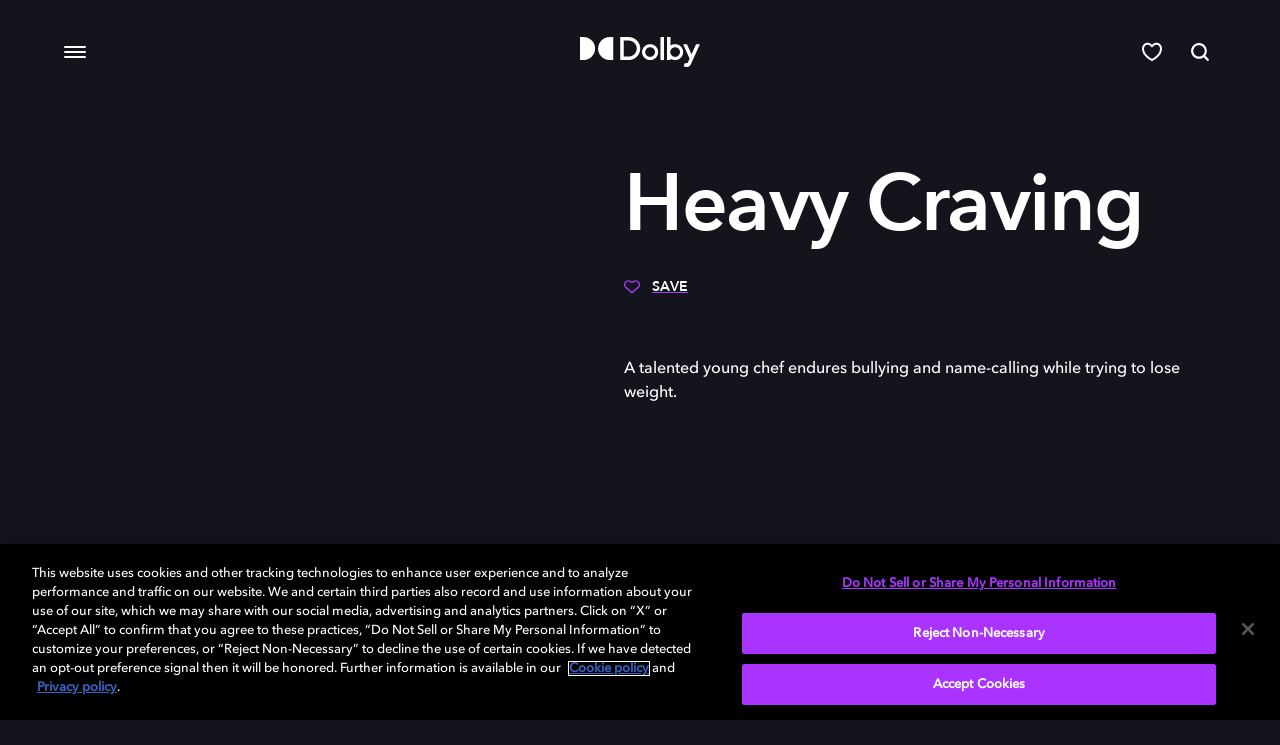

--- FILE ---
content_type: text/html; charset=utf-8
request_url: https://www.dolby.com/ja/experience/heavy-craving/
body_size: 24135
content:


<!DOCTYPE html>
<html lang="ja" data-apinode="28242" data-apilanguage="ja">
<head>
    <meta charset="utf-8" />
    <meta name="viewport" content="width=device-width, initial-scale=1.0">
    <title>Heavy Craving - Dolby</title>
    <link rel="manifest" href="/site.webmanifest">
    <link rel="apple-touch-icon" href="/apple-touch-icon.png">
    <meta name="description">
    <meta name="keywords">
    <meta name="turbolinks-cache-control" content="no-cache">


    <style>a,abbr,acronym,address,applet,article,aside,audio,b,big,blockquote,body,canvas,caption,center,cite,code,dd,del,details,dfn,div,dl,dt,em,embed,fieldset,figcaption,figure,footer,form,h1,h2,h3,h4,h5,h6,header,hgroup,html,i,iframe,img,ins,kbd,label,legend,mark,menu,nav,object,output,p,pre,q,ruby,s,samp,section,small,span,strike,strong,sub,summary,sup,table,tbody,td,tfoot,th,thead,time,tr,tt,u,var,video{border:0;font:inherit;font-size:100%;margin:0;padding:0;vertical-align:baseline}article,aside,details,figcaption,figure,footer,header,hgroup,menu,nav,section{display:block}body{line-height:1;-webkit-text-size-adjust:100%;-moz-text-size-adjust:100%;text-size-adjust:100%}body .reset-line-height{line-height:0}blockquote,q{quotes:none}blockquote:after,blockquote:before,q:after,q:before{content:"";content:none}table{border-collapse:collapse;border-spacing:0}input[type=email],input[type=number],input[type=password],input[type=text],textarea{-webkit-appearance:none;font-family:AvenirNextLTPro-Medium,Arial,Helvetica,sans-serif}input[type=search]::-ms-clear,input[type=search]::-ms-reveal{display:none;height:0;width:0}input[type=search]::-webkit-search-cancel-button,input[type=search]::-webkit-search-decoration,input[type=search]::-webkit-search-results-button,input[type=search]::-webkit-search-results-decoration{display:none}button,input[type=button],input[type=submit]{color:#252319;font-size:.9333rem}button::-moz-focus-inner,input[type=button]::-moz-focus-inner,input[type=submit]::-moz-focus-inner{border:0}button:focus,input:focus,select:focus,textarea:focus{-moz-box-shadow:none;-webkit-box-shadow:none;outline:none}em{font-style:italic}strong{font-weight:700}@font-face{font-display:swap;font-family:DINNextLTPro-Bold;font-style:normal;font-weight:"bold";src:url(/Static/Core/Fonts/DINNextLTPro-Bold.eot?) format("eot"),url(/Static/Core/Fonts/DINNextLTPro-Bold.woff2) format("woff2"),url(/Static/Core/Fonts/DINNextLTPro-Bold.woff) format("woff"),url(/Static/Core/Fonts/DINNextLTPro-Bold.ttf) format("truetype"),url(/Static/Core/Fonts/DINNextLTPro-Bold.svg#DINNextLTPro-Bold) format("svg")}@font-face{font-display:swap;font-family:DINNextLTPro-BoldCondensed;font-style:normal;font-weight:"bold";src:url(/Static/Core/Fonts/DINNextLTPro-BoldCondensed.eot?) format("eot"),url(/Static/Core/Fonts/DINNextLTPro-BoldCondensed.woff2) format("woff2"),url(/Static/Core/Fonts/DINNextLTPro-BoldCondensed.woff) format("woff"),url(/Static/Core/Fonts/DINNextLTPro-BoldCondensed.ttf) format("truetype"),url(/Static/Core/Fonts/DINNextLTPro-BoldCondensed.svg#DINNextLTPro-BoldCondensed) format("svg")}@font-face{font-display:swap;font-family:DINNextLTPro-Regular;font-style:normal;font-weight:"normal";src:url(/Static/Core/Fonts/DINNextLTPro-Regular.eot?) format("eot"),url(/Static/Core/Fonts/DINNextLTPro-Regular.woff2) format("woff2"),url(/Static/Core/Fonts/DINNextLTPro-Regular.woff) format("woff"),url(/Static/Core/Fonts/DINNextLTPro-Regular.ttf) format("truetype"),url(/Static/Core/Fonts/DINNextLTPro-Regular.svg#DINNextLTPro-Regular) format("svg")}@font-face{font-display:swap;font-family:DINNextLTPro-Medium;font-style:normal;font-weight:"normal";src:url(/Static/Core/Fonts/DINNextLTPro-Medium.eot?) format("eot"),url(/Static/Core/Fonts/DINNextLTPro-Medium.woff2) format("woff2"),url(/Static/Core/Fonts/DINNextLTPro-Medium.woff) format("woff"),url(/Static/Core/Fonts/DINNextLTPro-Medium.ttf) format("truetype"),url(/Static/Core/Fonts/DINNextLTPro-Medium.svg#DINNextLTPro-Medium) format("svg")}@font-face{font-display:swap;font-family:DolbyGustan-Book;font-style:normal;font-weight:"normal";src:url(/Static/Core/Fonts/DolbyGustan-Book.eot?) format("eot"),url(/Static/Core/Fonts/DolbyGustan-Book.woff2) format("woff2"),url(/Static/Core/Fonts/DolbyGustan-Book.woff) format("woff"),url(/Static/Core/Fonts/DolbyGustan-Book.ttf) format("truetype"),url(/Static/Core/Fonts/DolbyGustan-Book.svg#DolbyGustan-Book) format("svg")}@font-face{font-display:swap;font-family:AvenirNext-DemiBold;font-style:normal;font-weight:"normal";src:url(/Static/Core/Fonts/AvenirNext-DemiBold.woff) format("woff"),url(/Static/Core/Fonts/AvenirNext-DemiBold.woff2) format("woff2")}@font-face{font-display:swap;font-family:AvenirNextLTPro-Medium;font-style:normal;font-weight:"normal";src:url(/Static/Core/Fonts/AvenirNextLTPro-Medium.woff) format("woff")}@font-face{font-display:swap;font-family:AvenirNext-Regular;font-style:normal;font-weight:"normal";src:url(/Static/Core/Fonts/AvenirNext-Regular.woff) format("woff")}body{font-size:16px}h1,h2,h3,h4,h5,h6{font-family:AvenirNext-DemiBold,Arial,Helvetica,sans-serif;font-weight:700}.btn,.eyebrow{text-transform:uppercase}h1{font-size:2.5rem;letter-spacing:-.75px;line-height:3rem}@media(min-width:768px){h1{font-size:5rem;letter-spacing:-1.5px;line-height:5.5rem}}h2{font-size:2rem;letter-spacing:-.5px;line-height:2.5rem}@media(min-width:768px){h2{font-size:3rem;letter-spacing:-1.25px;line-height:3.5rem}}h3{font-size:1.75rem;letter-spacing:-.5px;line-height:2rem}@media(min-width:768px){h3{font-size:2.5rem;letter-spacing:-.75px;line-height:3rem}}h4{font-size:1.5rem;line-height:2rem}@media(min-width:768px){h4{font-size:2rem;line-height:2.5rem}}h5{font-size:1.5rem;line-height:2rem}h6{font-size:1.125rem;line-height:1.5rem}@media(min-width:768px){h6{font-size:1.25rem}}h4,h5,h6{letter-spacing:-.5px}p{font-family:AvenirNextLTPro-Medium,Arial,Helvetica,sans-serif;font-size:1rem;font-weight:500;letter-spacing:0}p,p.large{line-height:1.5rem}p.large{font-size:1.125rem}.btn,.eyebrow,.pagination-index{font-family:AvenirNextLTPro-Medium,Arial,Helvetica,sans-serif;font-weight:600}.muted{opacity:.4}.eyebrow{letter-spacing:.25px;text-transform:uppercase}.btn,.eyebrow{font-size:.875rem;line-height:1rem}.btn{letter-spacing:1px}.large-title{font-family:AvenirNext-DemiBold,Arial,Helvetica,sans-serif;font-size:14rem;letter-spacing:-5px}@media(min-width:768px){.large-title{letter-spacing:-10px}}:root{--color-default:#000;--blue-purple:#3e44fe;--color-primary:#ae3fff;--color-primary-dark:#682599;--web-height:100vh}*,:after,:before{box-sizing:border-box}html{height:100%;overflow-x:hidden;scroll-behavior:smooth}a:active,a:focus,a:hover{outline:0}input:focus::-moz-placeholder{color:transparent}input:focus::placeholder{color:transparent}body{font-family:AvenirNextLTPro-Medium,Arial,Helvetica,sans-serif;height:100%;line-height:1.4}@media(min-width:768px){body{padding-bottom:inherit}}body.theme-black{background-color:#13141c;--color-default:#fff}body.theme-black form{color:#fff}body.theme-visualizer{background-color:#120e4b}body .acsb-widget.acsb-active{height:80%!important}@media(min-width:768px){body .acsb-widget.acsb-active{transform:translateY(-38%)!important}}body [data-acsb-language=tw] .acsb-language-flag{content:url(https://web1.acsbapp.com/apps/app/dist/media/languages/zh.svg);-o-object-fit:cover;object-fit:cover}button:focus{outline:none}.media-background{background-size:cover;height:100%;left:0;position:absolute;top:0;width:100%}.media-background img{display:block;height:100%;width:100%}.visually-hidden{display:none;opacity:0;visibility:hidden}.hidden-mobile{display:none}@media(min-width:768px){.hidden-mobile{display:block}.hidden-tablet{display:none}}@media(min-width:1024px){.hidden-tablet{display:block}.hidden-desktop{display:none}}@media(min-width:768px){.visible-mobile{display:none}}.visible-tablet{display:none}@media(min-width:768px){.visible-tablet{display:block}}@media(min-width:1024px){.visible-tablet{display:none}}.visible-desktop{display:none}@media(min-width:1024px){.visible-desktop{display:block}}.rte .text-link{font-size:inherit}.rte .text-link.none{border-bottom:0;text-decoration:none}.rte p{word-break:break-word}.rte p>img{height:auto;max-height:100%;max-width:100%;-o-object-fit:contain;object-fit:contain;-o-object-position:top;object-position:top}.component-copyBlock .rte p{margin-top:1.5rem}.rte ul li.text-link{width:-moz-fit-content!important;width:fit-content!important}.rte.theme-gray .text-link,.rte.theme-gray a,.rte.theme-white .text-link,.rte.theme-white a{color:#13141c}.rte.theme-black .text-link,.rte.theme-black a{color:#fff}.rte a{color:var(--color-default);cursor:pointer;display:inline;outline:none;position:relative;text-decoration:underline;text-decoration-color:var(--color-primary);text-decoration-thickness:2px;text-underline-offset:6px}.rte a:not(:disabled):not(.disabled){transition:all .3s ease-in-out}.rte a:not(:disabled):not(.disabled):hover{color:var(--color-primary);transition:all .3s ease-in-out}.rte a:not(:disabled):not(.disabled):focus{background-color:transparent;color:var(--color-primary)}.rte a.btn{display:inline-block}.rte h1 a,.rte h2 a{text-underline-offset:10px}.rte .btn{padding-bottom:15px;text-decoration:none}.rte .btn.outlined{color:#13141c}.rte .btn.outlined:hover{box-shadow:inset 0 0 5px 1px var(--color-primary)}.rte .btn.outlined:focus,.rte .btn.outlined:hover{background-color:transparent;border-color:var(--blue-purple);color:#fff}.rte .btn.contact-us{padding:20px 17px 17px 57px;transition:none}.rte .btn.contact-us,.rte .btn.contact-us:hover{background:url(/Static/Core/Images/mail.svg) 6px no-repeat}.turbolinks-progress-bar{visibility:hidden}sup{font-size:65%;font-weight:600;position:relative;top:-6px}[data-blurhash]:not([data-srcset]){opacity:0;transition:opacity .25s ease .4s}[data-blurhash].image-loaded,[data-blurhash].lazyloaded,[data-blurhash].loaded{opacity:1}[data-blurhash][data-srcset]{opacity:inherit}.component-curatedResultBlock .asset-wrapper,.component-horizontal-list .asset-wrapper{overflow:hidden}.component-threeCardBlock .img,.component-twoByOneBlock .img{background-color:#ccc;height:100%;position:absolute;top:0;width:100%}.component-onePlusOneItemPartial .one-plus-item__image-outer,.cta-and-logo-link,.cta-and-logo-link .image-loaded{background:none!important}html body a.lined{text-decoration:underline;text-decoration-color:var(--color-primary);text-decoration-thickness:2px;text-underline-position:under}.appLink{color:#fff;cursor:pointer;font-size:1rem;letter-spacing:0;line-height:1.5rem;text-decoration:none}.appLink span{border-bottom:1px solid var(--color-primary);padding-bottom:2px}.featureLink{color:#fff;font-size:1rem;letter-spacing:0;line-height:1.5rem;text-decoration:none}.featureLink span{border-bottom:1px solid var(--color-primary);padding-bottom:2px}.primary-link{color:#717276;font-family:AvenirNext-DemiBold,Arial,Helvetica,sans-serif;font-size:32px;letter-spacing:.5px;line-height:1.5;text-decoration:none}@media(min-width:1024px){.primary-link{font-size:3vw;letter-spacing:.55px;line-height:1.33}}.primary-link.active{color:#fff}.primary-link.lined{border-bottom:2px solid var(--color-primary)}.secondary-link{color:#fff;font-family:AvenirNext-DemiBold,Arial,Helvetica,sans-serif;font-size:18px;letter-spacing:.56px;line-height:2.22;text-decoration:none}@media(min-width:1024px){.secondary-link{font-size:16px;letter-spacing:.45px;line-height:1.78}}@media(min-width:1279px){.secondary-link{font-size:16px}}@media(min-width:1440px){.secondary-link{font-size:20px}}.disabled-link{cursor:default}.disabled-link:hover{box-shadow:none!important;transform:none!important}.btn{border-radius:30px;color:#fff;cursor:pointer;display:inline-block;outline:none;padding:17px 20px 15px;text-decoration:none;text-transform:uppercase;transition:all .2s ease-in;white-space:nowrap}.btn.filled.primary{border:1px solid transparent;color:#fff;text-align:center}.btn.filled.primary.disabled,.btn.filled.primary:disabled{background-color:#cfd0d1;cursor:default}.btn.filled.primary:not(:disabled):not(.disabled){background-color:#ae3fff;cursor:pointer}.btn.filled.primary:not(:disabled):not(.disabled):focus,.btn.filled.primary:not(:disabled):not(.disabled):hover{background-color:#fff;border-color:#ae3fff;color:#252319}.btn.filled.primary:not(:disabled):not(.disabled):hover{box-shadow:inset 0 0 5px 1px var(--color-primary)}.btn.filled.primary:not(:disabled):not(.disabled):active{background-color:#fff;border-color:var(--color-primary);box-shadow:inset 0 0 5px 1px var(--color-primary);color:#252319}.btn.filled.blue{border:1px solid transparent;color:#fff;text-align:center}.btn.filled.blue.disabled,.btn.filled.blue:disabled{background-color:#cfd0d1;cursor:default}.btn.filled.blue:not(:disabled):not(.disabled){background-color:var(--blue-purple);cursor:pointer}.btn.filled.blue:not(:disabled):not(.disabled):focus,.btn.filled.blue:not(:disabled):not(.disabled):hover{background-color:#fff;border-color:var(--blue-purple);color:#252319}.btn.filled.blue:not(:disabled):not(.disabled):hover{box-shadow:inset 0 0 5px 1px var(--color-primary)}.btn.filled.blue:not(:disabled):not(.disabled):active{background-color:#fff;border-color:var(--color-primary);box-shadow:inset 0 0 5px 1px var(--color-primary);color:#252319}.btn.filled.red{border:1px solid transparent;color:#fff;text-align:center}.btn.filled.red.disabled,.btn.filled.red:disabled{background-color:#cfd0d1;cursor:default}.btn.filled.red:not(:disabled):not(.disabled){background-color:#eb1000;cursor:pointer}.btn.filled.red:not(:disabled):not(.disabled):focus,.btn.filled.red:not(:disabled):not(.disabled):hover{background-color:#fff;border-color:#eb1000;color:#252319}.btn.filled.red:not(:disabled):not(.disabled):hover{box-shadow:inset 0 0 5px 1px var(--color-primary)}.btn.filled.red:not(:disabled):not(.disabled):active{background-color:#fff;border-color:var(--color-primary);box-shadow:inset 0 0 5px 1px var(--color-primary);color:#252319}.btn.filled.black{border:1px solid transparent;color:#fff;text-align:center}.btn.filled.black.disabled,.btn.filled.black:disabled{background-color:#cfd0d1;cursor:default}.btn.filled.black:not(:disabled):not(.disabled){background-color:#252319;cursor:pointer}.btn.filled.black:not(:disabled):not(.disabled):focus,.btn.filled.black:not(:disabled):not(.disabled):hover{background-color:#fff;border-color:#252319;color:#252319}.btn.filled.black:not(:disabled):not(.disabled):hover{box-shadow:inset 0 0 5px 1px var(--color-primary)}.btn.filled.black:not(:disabled):not(.disabled):active{background-color:#fff;border-color:var(--color-primary);box-shadow:inset 0 0 5px 1px var(--color-primary);color:#252319}.btn.outlined.primary{background-color:transparent;border:1px solid #ccc}.btn.outlined.primary:hover{background-color:#ae3fff}.btn.outlined.primary:active{background-color:var(--color-primary-dark)}.btn.outlined.primary:focus{background-color:#ae3fff;border:1px solid var(--color-primary-dark)}.btn.outlined.primary.disabled,.btn.outlined.primary:disabled{border:1px solid #cfd0d1;color:#cfd0d1}.btn.outlined.blue{background-color:transparent;border:1px solid #ccc}.btn.outlined.blue:hover{background-color:var(--blue-purple)}.btn.outlined.blue:active{background-color:#270091}.btn.outlined.blue:focus{background-color:var(--blue-purple);border:1px solid #270091}.btn.outlined.blue.disabled,.btn.outlined.blue:disabled{border:1px solid #cfd0d1;color:#cfd0d1}.btn.outlined.red{background-color:transparent;border:1px solid #ccc}.btn.outlined.red:hover{background-color:#eb1000}.btn.outlined.red:active{background-color:#8d0900}.btn.outlined.red:focus{background-color:#eb1000;border:1px solid #8d0900}.btn.outlined.red.disabled,.btn.outlined.red:disabled{border:1px solid #cfd0d1;color:#cfd0d1}.btn.outlined.black{background-color:transparent;border:1px solid #ccc}.btn.outlined.black:hover{background-color:#252319}.btn.outlined.black:active{background-color:#000}.btn.outlined.black:focus{background-color:#252319;border:1px solid #000}.btn.outlined.black.disabled,.btn.outlined.black:disabled{border:1px solid #cfd0d1;color:#cfd0d1}.btn.outlined.white{background-color:transparent;border:1px solid #ccc}.btn.outlined.white:hover{background-color:#fff}.btn.outlined.white:active{background-color:#f4f4f4}.btn.outlined.white:focus{background-color:#fff;border:1px solid #f4f4f4}.btn.outlined.white.disabled,.btn.outlined.white:disabled{border:1px solid #cfd0d1;color:#cfd0d1}.btn.outlined.with-box-shadow{background-color:transparent;border:1px solid #13141c;color:#13141c}.btn.outlined.with-box-shadow.disabled,.btn.outlined.with-box-shadow:disabled{background-color:#cfd0d1;color:#cfd0d1;cursor:default}.btn.outlined.with-box-shadow:not(:disabled):not(.disabled){background-color:transparent;cursor:pointer}.btn.outlined.with-box-shadow:not(:disabled):not(.disabled):focus,.btn.outlined.with-box-shadow:not(:disabled):not(.disabled):hover{background-color:transparent;border-color:var(--color-primary);color:#13141c}.btn.outlined.with-box-shadow:not(:disabled):not(.disabled):hover{box-shadow:inset 0 0 5px 1px var(--color-primary)}.btn.outlined.with-box-shadow:not(:disabled):not(.disabled):active{background-color:transparent;border-color:var(--color-primary);box-shadow:inset 0 0 5px 1px var(--color-primary);color:#13141c}.btn.outlined.with-box-shadow.theme-black{background-color:transparent;border:1px solid #fff;color:#fff}.btn.outlined.with-box-shadow.theme-black.disabled,.btn.outlined.with-box-shadow.theme-black:disabled{background-color:#cfd0d1;color:#cfd0d1;cursor:default}.btn.outlined.with-box-shadow.theme-black:not(:disabled):not(.disabled){background-color:transparent;cursor:pointer}.btn.outlined.with-box-shadow.theme-black:not(:disabled):not(.disabled):focus,.btn.outlined.with-box-shadow.theme-black:not(:disabled):not(.disabled):hover{background-color:transparent;border-color:var(--color-primary);color:#fff}.btn.outlined.with-box-shadow.theme-black:not(:disabled):not(.disabled):hover{box-shadow:inset 0 0 5px 1px var(--color-primary)}.btn.outlined.with-box-shadow.theme-black:not(:disabled):not(.disabled):active{background-color:transparent;border-color:var(--color-primary);box-shadow:inset 0 0 5px 1px var(--color-primary);color:#fff}.btn.theme-white{border:1px solid transparent;color:#fff;text-align:center}.btn.theme-white.disabled,.btn.theme-white:disabled{background-color:#cfd0d1;cursor:default}.btn.theme-white:not(:disabled):not(.disabled){background-color:var(--blue-purple);cursor:pointer}.btn.theme-white:not(:disabled):not(.disabled):focus,.btn.theme-white:not(:disabled):not(.disabled):hover{background-color:#fff;border-color:var(--blue-purple);color:#252319}.btn.theme-white:not(:disabled):not(.disabled):hover{box-shadow:inset 0 0 5px 1px var(--color-primary)}.btn.theme-white:not(:disabled):not(.disabled):active{background-color:#fff;border-color:var(--color-primary);box-shadow:inset 0 0 5px 1px var(--color-primary);color:#252319}.btn.theme-black{background-color:transparent;border:1px solid #ccc}.btn.theme-black:hover{background-color:#ae3fff}.btn.theme-black:active{background-color:var(--color-primary-dark)}.btn.theme-black:focus{background-color:#ae3fff;border:1px solid var(--color-primary-dark)}.btn.theme-black.disabled,.btn.theme-black:disabled{border:1px solid #cfd0d1;color:#cfd0d1}.btn.icon{border-radius:50%;line-height:1;padding:24px;position:relative}.btn.icon svg{left:50%;position:absolute;top:50%;transform:translate(-50%,-50%)}.btn-icon{padding:5px 10px}.btn-icon.navigation.primary .draw{fill:var(--color-primary)}.btn-icon.navigation.primary:hover .draw{fill:var(--color-primary-dark)}.btn-icon.navigation.primary.disabled .draw,.btn-icon.navigation.primary:disabled .draw{fill:#cfd0d1}.btn-icon.navigation.blue .draw{fill:var(--blue-purple)}.btn-icon.navigation.blue:hover .draw{fill:#006}.btn-icon.navigation.blue.disabled .draw,.btn-icon.navigation.blue:disabled .draw{fill:#cfd0d1}.btn-icon.navigation.white .draw{fill:#fff}.btn-icon.navigation.white:hover .draw{fill:#ce8bff}.btn-icon.navigation.white.disabled .draw,.btn-icon.navigation.white:disabled .draw{fill:#cfd0d1}.btn-icon.navigation.black .draw{fill:#252319}.btn-icon.navigation.black:hover .draw{fill:#ce8bff}.btn-icon.navigation.black.disabled .draw,.btn-icon.navigation.black:disabled .draw{fill:#cfd0d1}.btn-icon.navigation.theme-white .draw{fill:#252319}.btn-icon.navigation.theme-white:hover .draw{fill:#000}.btn-icon.navigation.theme-white.disabled .draw,.btn-icon.navigation.theme-white:disabled .draw{fill:#cfd0d1}.btn-icon.navigation.theme-black .draw{fill:#fff}.btn-icon.navigation.theme-black:hover .draw{fill:#ce8bff}.btn-icon.navigation.theme-black.disabled .draw,.btn-icon.navigation.theme-black:disabled .draw{fill:#cfd0d1}.btn-icon.navigation.blue-light .draw{fill:#3e44fe}.btn-icon.navigation.blue-light:hover .draw{fill:blue}.btn-icon.navigation.blue-light.disabled .draw,.btn-icon.navigation.blue-light:disabled .draw{fill:#cfd0d1}.btn-icon.navigation.blue-purple .draw{fill:#63f}.btn-icon.navigation.blue-purple:hover .draw{fill:blue}.btn-icon.navigation.blue-purple.disabled .draw,.btn-icon.navigation.blue-purple:disabled .draw{fill:#cfd0d1}.card-clickable,.text-link{text-decoration:none}.text-link{cursor:pointer;display:inline;font-size:1rem;line-height:1.5;outline:none}.text-link.primary{color:#13141c;position:relative;text-decoration:underline;text-decoration-color:var(--color-primary);text-decoration-thickness:2px;text-underline-offset:6px}.text-link.primary:not(:disabled):not(.disabled){transition:all .3s ease-in-out}.text-link.primary:not(:disabled):not(.disabled):hover{color:var(--color-primary);transition:all .3s ease-in-out}.text-link.primary:not(:disabled):not(.disabled):focus{background-color:transparent;color:var(--color-primary)}.text-link.theme-black,.text-link.white{color:#fff;position:relative;text-decoration:underline;text-decoration-color:var(--color-primary);text-decoration-thickness:2px;text-underline-offset:6px}.text-link.theme-black:not(:disabled):not(.disabled),.text-link.white:not(:disabled):not(.disabled){transition:all .3s ease-in-out}.text-link.theme-black:not(:disabled):not(.disabled):hover,.text-link.white:not(:disabled):not(.disabled):hover{color:var(--color-primary);transition:all .3s ease-in-out}.text-link.theme-black:not(:disabled):not(.disabled):focus,.text-link.white:not(:disabled):not(.disabled):focus{background-color:transparent;color:var(--color-primary)}@media (-ms-high-contrast:active),(-ms-high-contrast:none){.btn.filled.blue{background-color:#3e44fe}.btn.filled.blue:focus,.btn.filled.blue:hover{background-color:#fff;border-color:#3e44fe;color:#252319}.btn.filled.blue:hover{box-shadow:inset 0 0 5px 1px #ae3fff}.is-professional .btn.filled.blue{background-color:#00b2e1}.is-professional .btn.filled.blue:focus,.is-professional .btn.filled.blue:hover{background-color:#fff;border-color:#00b2e1;color:#252319}.is-professional .btn.filled.blue:hover{box-shadow:inset 0 0 5px 1px #00b2e1}}@supports(display:-ms-grid){.btn.filled.blue{background-color:#3e44fe}.btn.filled.blue:focus,.btn.filled.blue:hover{background-color:#fff;border-color:#3e44fe;color:#252319}.btn.filled.blue:hover{box-shadow:inset 0 0 5px 1px #ae3fff}.is-professional .btn.filled.blue{background-color:#00b2e1}.is-professional .btn.filled.blue:focus,.is-professional .btn.filled.blue:hover{background-color:#fff;border-color:#00b2e1;color:#252319}.is-professional .btn.filled.blue:hover{box-shadow:inset 0 0 5px 1px #00b2e1}}.dolby-toasted.toasted-container.top-right{right:0;top:0}@media(min-width:768px){.dolby-toasted.toasted-container.top-right{right:24px;top:30px}}.dolby-toasted.toasted-container .toasted{background-color:#a3f}.dolby-toasted.toasted-container .toasted .action{color:#fff;cursor:pointer}.dolby-toasted.toasted-container .toasted .action.no-link{text-decoration:none}.EPiServerForms{margin:0 auto;padding:56px 24px 86px;position:relative}@media(min-width:768px){.EPiServerForms{padding:64px 32px 56px;width:72vw}}.EPiServerForms h2{padding-bottom:36px}@media(min-width:1024px){.EPiServerForms{max-width:1052px}}.EPiServerForms .Form__Element.Form__Element--NonData{display:flex;flex-flow:row wrap;justify-content:space-between}.EPiServerForms .Form__Element.Form__Element--NonData.hide{display:none;margin:0}.EPiServerForms .Form__Element.Form__Element--NonData .FormStep__Description,.EPiServerForms .Form__Element.Form__Element--NonData .FormStep__Title{display:none}.EPiServerForms .Form__Element:last-child{margin-bottom:0}.EPiServerForms input[type=checkbox],.EPiServerForms input[type=radio]{-moz-appearance:none;-webkit-appearance:none;appearance:none;background:#fff;border:1px solid #cfd0d1;border-radius:4px;cursor:pointer;height:20px;outline:0;width:20px}.EPiServerForms input[type=checkbox]:checked,.EPiServerForms input[type=radio]:checked{background:var(--color-primary)}.EPiServerForms input[type=checkbox]:checked:after,.EPiServerForms input[type=radio]:checked:after{display:block;transition:all .45s ease-in-out}.EPiServerForms input[type=checkbox]::-ms-check,.EPiServerForms input[type=radio]::-ms-check{background-color:transparent;border:0;color:#fff}.EPiServerForms input[type=checkbox]:hover,.EPiServerForms input[type=radio]:hover{border-color:var(--color-primary)}.EPiServerForms input[type=checkbox]:disabled,.EPiServerForms input[type=radio]:disabled{background:#cfd0d1;pointer-events:none}.EPiServerForms input[type=checkbox]:after,.EPiServerForms input[type=radio]:after{border:solid #fff;border-width:0 2px 2px 0;content:"";display:none;height:50%;left:36%;position:relative;top:20%;transform:rotate(45deg);transition:all .25s ease-in;width:28%}.EPiServerForms input[type=radio]{border-radius:50%}.EPiServerForms input[type=radio]:after{border-radius:50%;border-width:5px;left:22%}.EPiServerForms input[type=email],.EPiServerForms input[type=file],.EPiServerForms input[type=number],.EPiServerForms input[type=password],.EPiServerForms input[type=text],.EPiServerForms input[type=url]{border:1px solid #cfd0d1;border-radius:8px;font-family:AvenirNext-DemiBold,Arial,Helvetica,sans-serif;font-size:1rem;line-height:1.43;outline:none;padding:13px 12px 15px}.EPiServerForms input[type=email]:hover,.EPiServerForms input[type=file]:hover,.EPiServerForms input[type=number]:hover,.EPiServerForms input[type=password]:hover,.EPiServerForms input[type=text]:hover,.EPiServerForms input[type=url]:hover{border-color:#aab2b5}.EPiServerForms input[type=submit]{background:transparent;color:inherit;font:inherit;line-height:normal;margin:0;overflow:visible;width:auto;-webkit-font-smoothing:inherit;-moz-osx-font-smoothing:inherit;-webkit-appearance:none;border:1px solid transparent;border-radius:30px;color:#fff;cursor:pointer;display:inline-block;font-family:AvenirNext-DemiBold,Arial,Helvetica,sans-serif;font-size:.875rem;letter-spacing:.5px;outline:none;padding:17px 20px 15px;text-align:center;text-decoration:none;text-transform:uppercase;transition:all .2s ease-in;white-space:nowrap}.EPiServerForms input[type=submit]::-moz-focus-inner{border:0;padding:0}.EPiServerForms input[type=submit].disabled,.EPiServerForms input[type=submit]:disabled{background-color:#cfd0d1;cursor:default}.EPiServerForms input[type=submit]:not(:disabled):not(.disabled){background-color:var(--blue-purple);cursor:pointer}.EPiServerForms input[type=submit]:not(:disabled):not(.disabled):focus,.EPiServerForms input[type=submit]:not(:disabled):not(.disabled):hover{background-color:#fff;border-color:var(--blue-purple);color:#252319}.EPiServerForms input[type=submit]:not(:disabled):not(.disabled):hover{box-shadow:inset 0 0 5px 1px var(--color-primary)}.EPiServerForms input[type=submit]:not(:disabled):not(.disabled):active{background-color:#fff;border-color:var(--color-primary);box-shadow:inset 0 0 5px 1px var(--color-primary);color:#252319}.EPiServerForms input+label{font-size:1rem;line-height:1.5rem;vertical-align:text-bottom}.EPiServerForms select{-webkit-appearance:none;-moz-appearance:none;appearance:none;background:url([data-uri]) no-repeat 98% 50%;background-color:#fff;border:1px solid #cfd0d1;border-radius:8px;color:#252319;font-family:AvenirNext-DemiBold,Arial,Helvetica,sans-serif;font-size:1rem;line-height:1.43;outline:none;padding:13px 12px 15px}.EPiServerForms select:hover{border-color:#aab2b5}.EPiServerForms select.Form__Braze__Select{color:#777}.EPiServerForms select.Form__Braze__Select option:not(:first-of-type),.EPiServerForms select.Form__Braze__Select--selected{color:#252319}.EPiServerForms textarea{border:1px solid #cfd0d1;border-radius:8px;font-family:AvenirNext-DemiBold,Arial,Helvetica,sans-serif;font-size:.875rem;line-height:1.43;outline:none;padding:13px 12px 15px}.EPiServerForms .FormChoice{width:100%}.EPiServerForms .FormChoice legend{margin-bottom:16px}.EPiServerForms .FormChoice label{cursor:pointer;display:block;margin-bottom:8px;padding-left:32px;position:relative}.EPiServerForms .FormChoice label input[type=checkbox],.EPiServerForms .FormChoice label input[type=radio]{left:0;position:absolute;top:-2px}.EPiServerForms .FormTextbox{display:inline-block;width:100%}@media(min-width:768px){.EPiServerForms .FormTextbox{width:calc(50% - 16px)}}.EPiServerForms .FormTextbox label.Form__Element__Caption{border:0;clip:rect(0 0 0 0);height:1px;margin:-1px;overflow:hidden;padding:0;position:absolute;width:1px}.EPiServerForms .FormTextbox input{display:block;margin-bottom:16px;width:100%}.EPiServerForms .FormSelection{display:inline-block;width:100%}@media(min-width:768px){.EPiServerForms .FormSelection{width:calc(50% - 16px)}}.EPiServerForms .FormSelection label.Form__Element__Caption{border:0;clip:rect(0 0 0 0);height:1px;margin:-1px;overflow:hidden;padding:0;position:absolute;width:1px}.EPiServerForms .FormSelection select{margin-bottom:16px;width:100%}.EPiServerForms .FormTextbox--Textarea{display:block;width:100%}.EPiServerForms .FormTextbox--Textarea textarea{width:100%}@media(min-width:768px){.EPiServerForms .FormTextbox--Textarea+.FormTextbox.Form__Element{margin-left:0}}.EPiServerForms .FormFileUpload{display:inline-block;width:100%}@media(min-width:768px){.EPiServerForms .FormFileUpload{width:calc(50% - 16px)}}.EPiServerForms .FormFileUpload label.Form__Element__Caption{border:0;clip:rect(0 0 0 0);height:1px;margin:-1px;overflow:hidden;padding:0;position:absolute;width:1px}.EPiServerForms .FormFileUpload input{background-color:transparent;padding-bottom:11px;padding-top:10px;width:100%}.EPiServerForms .ValidationFail input{border-color:#eb1000}.EPiServerForms .ValidationFail input:disabled{background-color:rgba(235,16,0,.05)}.EPiServerForms button.FormSubmitButton{border:1px solid transparent;border-radius:30px;color:#fff;cursor:pointer;display:inline-block;display:block;font-family:AvenirNext-DemiBold,Arial,Helvetica,sans-serif;letter-spacing:.5px;outline:none;padding:17px 20px 15px;text-align:center;text-decoration:none;text-transform:uppercase;transition:all .2s ease-in;white-space:nowrap}.EPiServerForms button.FormSubmitButton.disabled,.EPiServerForms button.FormSubmitButton:disabled{background-color:#cfd0d1;cursor:default}.EPiServerForms button.FormSubmitButton:not(:disabled):not(.disabled){background-color:var(--blue-purple);cursor:pointer}.EPiServerForms button.FormSubmitButton:not(:disabled):not(.disabled):focus,.EPiServerForms button.FormSubmitButton:not(:disabled):not(.disabled):hover{background-color:#fff;border-color:var(--blue-purple);color:#252319}.EPiServerForms button.FormSubmitButton:not(:disabled):not(.disabled):hover{box-shadow:inset 0 0 5px 1px var(--color-primary)}.EPiServerForms button.FormSubmitButton:not(:disabled):not(.disabled):active{background-color:#fff;border-color:var(--color-primary);box-shadow:inset 0 0 5px 1px var(--color-primary);color:#252319}@media(min-width:768px){.EPiServerForms button.FormSubmitButton{margin:0 auto}}.EPiServerForms .FormSubmitButton_wrapper{display:flex;justify-content:center;width:100%}.EPiServerForms .FormSubmitButton_wrapper button{display:flex;position:relative;transition:all .5s linear}.EPiServerForms .FormSubmitButton_wrapper button .loading-spinner{display:none}.EPiServerForms .FormSubmitButton_wrapper button:not(.no-spin):disabled{background-color:#ececed;opacity:1}.EPiServerForms .FormSubmitButton_wrapper button:not(.no-spin):disabled .wrapper-txt{opacity:0}.EPiServerForms .FormSubmitButton_wrapper button:not(.no-spin):disabled .loading-spinner{display:block;left:50%;opacity:1;position:absolute;top:50%;transform:translate(-50%,-50%)}.EPiServerForms .form-control .form-error{color:#eb1000;display:block;margin-top:16px}.EPiServerForms .Form__Status .Form__Status__Message.Form__Success__Message{background:#a3f;color:#fff;margin-bottom:64px}.EPiServerForms .Form__Status .Form__Status__Message.hide{display:none}@media(max-width:1023px){.EPiServerForms .Form__MainBody .Form__NavigationBar{display:flex;justify-content:space-evenly}}.EPiServerForms .Form__MainBody .Form__NavigationBar .Form__NavigationBar__ProgressBar{display:none!important}.EPiServerForms .Form__MainBody .Form__NavigationBar .Form__NavigationBar__Action{background:transparent;color:inherit;font:inherit;line-height:normal;margin:0;overflow:visible;width:auto;-webkit-font-smoothing:inherit;-moz-osx-font-smoothing:inherit;-webkit-appearance:none;border:1px solid transparent;border-radius:30px;color:#fff;cursor:pointer;display:inline-block;font-family:AvenirNext-DemiBold,Arial,Helvetica,sans-serif;font-size:.875rem;height:auto;letter-spacing:.5px;max-width:none;outline:none;padding:17px 20px 15px;text-align:center;text-decoration:none;text-transform:uppercase;transition:all .2s ease-in;white-space:nowrap}.EPiServerForms .Form__MainBody .Form__NavigationBar .Form__NavigationBar__Action::-moz-focus-inner{border:0;padding:0}.EPiServerForms .Form__MainBody .Form__NavigationBar .Form__NavigationBar__Action.disabled,.EPiServerForms .Form__MainBody .Form__NavigationBar .Form__NavigationBar__Action:disabled{background-color:#cfd0d1;cursor:default}.EPiServerForms .Form__MainBody .Form__NavigationBar .Form__NavigationBar__Action:not(:disabled):not(.disabled){background-color:var(--blue-purple);cursor:pointer}.EPiServerForms .Form__MainBody .Form__NavigationBar .Form__NavigationBar__Action:not(:disabled):not(.disabled):focus,.EPiServerForms .Form__MainBody .Form__NavigationBar .Form__NavigationBar__Action:not(:disabled):not(.disabled):hover{background-color:#fff;border-color:var(--blue-purple);color:#252319}.EPiServerForms .Form__MainBody .Form__NavigationBar .Form__NavigationBar__Action:not(:disabled):not(.disabled):hover{box-shadow:inset 0 0 5px 1px var(--color-primary)}.EPiServerForms .Form__MainBody .Form__NavigationBar .Form__NavigationBar__Action:not(:disabled):not(.disabled):active{background-color:#fff;border-color:var(--color-primary);box-shadow:inset 0 0 5px 1px var(--color-primary);color:#252319}.EPiServerForms .Form__MainBody .Form__NavigationBar .Form__NavigationBar__Action.btnPrev{display:none}.EPiServerForms .form__phone,.EPiServerForms .form__phone--code{width:100%}.EPiServerForms .form__phone--number{height:-moz-max-content;height:max-content;width:100%}.EPiServerForms .form__phone--wrapper{display:flex;flex-direction:column;gap:33px}@media(min-width:768px){.EPiServerForms .form__phone--wrapper{flex-direction:row}}.EPiServerForms .form__phone--country{max-height:53px;width:100%}.EPiServerForms .form__phone--input{height:100%}.EPiServerForms .form__phone--error.-country{display:block;margin-top:16px}.EPiServerForms .form__phone--error.-hidden{display:none}.list-unstyled{list-style:none;padding-left:0}.text-decoration-underline{text-decoration:underline!important}.fill-current-color{fill:currentColor!important}.willLoadElementOnScroll{opacity:0;transform:translateY(25px);transition:transform .5s ease-in,opacity .5s ease-in}.elementLoadedOnScroll{opacity:1;transform:none}[v-cloak]>*{display:none}.image-overlay{align-content:center;background:rgba(0,0,0,.933);bottom:0;box-shadow:0 0 0 100vh rgba(0,0,0,.4);display:grid;left:0;position:fixed;right:0;text-align:center;top:0;transition:all .2s ease;z-index:9999}.image-overlay:empty{opacity:0;pointer-events:none;transform:translate3d(0,32px,0)}.image-overlay>div{display:inline-block;margin:60px auto 0;max-width:80vw;position:relative}.image-overlay img{background:rgba(0,0,0,.267);display:flex;max-height:calc(96vh - 96px);max-width:100%;-o-object-fit:contain;object-fit:contain}.image-overlay a{position:absolute;right:0;top:-64px}.image-overlay button{background:none;border:none;cursor:pointer;font-size:0;position:absolute;right:0;top:0}.image-overlay button:after{background:no-repeat 50% 50%;background-image:url("data:image/svg+xml;charset=utf-8,%3Csvg xmlns='http://www.w3.org/2000/svg' width='14' height='14'%3E%3Cpath fill-rule='evenodd' d='M2 9H0v5h5v-2H2zM0 5h2V2h3V0H0zm12 7H9v2h5V9h-2zM9 0v2h3v3h2V0z'/%3E%3C/svg%3E");background-size:20px;content:"";display:block;filter:invert(1);height:64px;width:64px}html.iphone .image-overlay button{display:none}@keyframes slideInLeft{0%{transform:translate3d(-100%,0,0);visibility:visible}to{transform:translateZ(0)}}.slideInLeft{animation-name:slideInLeft}@keyframes slideInRight{0%{transform:translate3d(100%,0,0);visibility:visible}to{transform:translateZ(0)}}.slideInRight{animation-name:slideInRight}@keyframes fadeIn{0%{opacity:0}to{opacity:1}}.fadeIn{animation-name:fadeIn}@keyframes fadeOut{0%{opacity:1}to{opacity:0}}.fadeOut{animation-name:fadeOut}.animated{animation-duration:1s;animation-fill-mode:unset}.animated.fast{animation-duration:.8s}.animated.faster{animation-duration:.5s}.animated.slow{animation-duration:2s}.animated.slower{animation-duration:3s}body.is-professional{--blue-purple:#00b2e1;--color-primary:#00b2e1;--color-primary-dark:#00b2e1}body.is-professional a[href$=".doc"]:after,body.is-professional a[href$=".docx"]:after,body.is-professional a[href$=".pdf"]:after,body.is-professional a[href$=".ppt"]:after,body.is-professional a[href$=".pptx"]:after,body.is-professional a[href$=".xls"]:after,body.is-professional a[href$=".xlsx"]:after,body.is-professional a[href$=".zip"]:after{background-repeat:no-repeat;background-size:100%;content:"";display:inline-flex;height:24px;margin-left:5px;padding-bottom:7px;width:24px}body.is-professional a[href$=".doc"]:after,body.is-professional a[href$=".docx"]:after{background-image:url(/Static/Core/Images/docx.svg)}body.is-professional a[href$=".pdf"]:after{background-image:url(/Static/Core/Images/pdf.svg)}body.is-professional a[href$=".zip"]:after{background-image:url(/Static/Core/Images/zip.svg)}body.is-professional a[href$=".ppt"]:after,body.is-professional a[href$=".pptx"]:after{background-image:url(/Static/Core/Images/pptx.svg)}body.is-professional a[href$=".xls"]:after,body.is-professional a[href$=".xlsx"]:after{background-image:url(/Static/Core/Images/xlsx.svg)}.carousel-3d-container{box-sizing:border-box;margin:20px auto;min-height:1px;overflow:hidden;position:relative;width:100%;z-index:0}.carousel-3d-slider{margin:0 auto;perspective:1000px;position:relative;transform-style:preserve-3d}body.product-page .sticky-nav .comp-dolbyLogo.uncustomized>g>g{fill:#252319}body.product-page .sticky-nav .sticky-nav__action-item:not(.btn),body.product-page .sticky-nav .sticky-nav__breadcrumb-link{color:#252319}body.product-page .sticky-nav .sticky-nav__action-item:not(.btn) svg path,body.product-page .sticky-nav .sticky-nav__action-item:not(.btn) svg use,body.product-page .sticky-nav .sticky-nav__breadcrumb-link svg path,body.product-page .sticky-nav .sticky-nav__breadcrumb-link svg use,body.product-page .sticky-nav--mobile .comp-dolbyLogo.uncustomized>g>g{fill:#252319}.theme-white{color:#252319}.theme-white .comp-dolbyLogo.uncustomized>g>g{fill:#fff}.theme-white .background-nav{background-color:hsla(0,0%,100%,.1)}.theme-white .sticky-nav__action-item:not(.btn),.theme-white .sticky-nav__breadcrumb-link{color:#fff}.theme-white .sticky-nav__action-item:not(.btn) svg path,.theme-white .sticky-nav__action-item:not(.btn) svg use,.theme-white .sticky-nav__breadcrumb-link svg path,.theme-white .sticky-nav__breadcrumb-link svg use{fill:#252319}.theme-white.is-scrolling{color:#252319}.theme-white.is-scrolling .comp-dolbyLogo.uncustomized>g>g{fill:#252319}.theme-white.is-scrolling .background-nav{background-color:hsla(0,0%,100%,.9)}.theme-white.is-scrolling .sticky-nav__action-item:not(.btn),.theme-white.is-scrolling .sticky-nav__breadcrumb-link{color:#252319}.theme-white.is-scrolling .navbar__logo,.theme-white.is-scrolling .navbar__logo *,.theme-white.is-scrolling .navbar__logo-text,.theme-white.is-scrolling .navbar__logo-text *,.theme-white.is-scrolling svg #filter-b+g path{fill:#252319}.theme-white.is-scrolling .sticky-nav__actions .navbar__link svg path{fill:#13141c}.theme-white.is-scrolling .sticky-nav__actions .component-dolbyExperienceButton .button-text{color:#252319}.theme-white .sticky-nav__actions .sticky-nav__action-item .heart-shapped-icon{transition:all .3s ease-in-out;fill:#252319}.theme-white .sticky-nav__actions .sticky-nav__action-item .icon-heart-filled{color:#a3f}.theme-white .sticky-nav__actions .sticky-nav__action-item:focus .heart-shapped-icon,.theme-white .sticky-nav__actions .sticky-nav__action-item:hover .heart-shapped-icon{transition:all .3s ease-in-out;fill:#a3f}@media(min-width:1024px){.theme-white .sticky-nav__actions .sticky-nav__action-item:focus .navbar__path--share path,.theme-white .sticky-nav__actions .sticky-nav__action-item:hover .navbar__path--share path{fill:#a3f}}.theme-white .sticky-nav__actions .navbar__link svg path{fill:#fff}.theme-white .sticky-nav__actions .component-dolbyExperienceButton .button-text{color:#fff}.theme-white .sticky-nav--mobile{align-items:center;display:flex;height:64px;left:0;max-width:100%;padding:0 1.5rem;position:fixed;right:0;top:0;z-index:100}.theme-white .sticky-nav--mobile .nav .navbar .navbar__toggle{margin:0;padding:0}.theme-white .sticky-nav--mobile .nav .navbar .navbar__toggle .navbar__logo path{transition:fill .5s ease}.theme-white .sticky-nav--mobile .navbar__logo,.theme-white .sticky-nav--mobile .navbar__logo *,.theme-white .sticky-nav--mobile .navbar__logo-text,.theme-white .sticky-nav--mobile .navbar__logo-text *{fill:#fff}.theme-white .sticky-nav--mobile.is-scrolling .navbar__logo,.theme-white .sticky-nav--mobile.is-scrolling .navbar__logo *,.theme-white .sticky-nav--mobile.is-scrolling .navbar__logo-text,.theme-white .sticky-nav--mobile.is-scrolling .navbar__logo-text *{fill:#252319}.theme-white .sticky-nav--mobile .background-nav{background-color:transparent;bottom:0;left:0;position:absolute;right:0;top:0;transition:all .5s ease;z-index:-1}.theme-white .sticky-nav--mobile .background-nav:not(.hidden-background){background-color:#fff;border-bottom-color:#dadada}.theme-white .sticky-nav--mobile .background-nav:not(.hidden-background)+.nav .navbar__logo path,.theme-white .sticky-nav--mobile .background-nav:not(.hidden-background)~.sticky-nav__page-content svg #filter-b+g path{fill:#252319}.theme-white.product-page .navbar__link svg path{fill:#13141c}.theme-white.product-page .theme-white .comp-dolbyLogo.professional{filter:invert(1)}.theme-white.product-page .theme-white .comp-hamburgerButton.is-professional .line{background-color:#252319}.theme-white.product-page .component-dolbyExperienceButton .button-text{color:#252319}.theme-white.is-professional .is-scrolling .comp-dolbyLogo.professional{filter:invert(1)}.theme-black{color:#fff}.theme-black .comp-dolbyLogo.uncustomized>g>g{fill:#fff}.theme-black .background-nav{background-color:rgba(19,20,28,.1)}.theme-black .sticky-nav__action-item:not(.btn),.theme-black .sticky-nav__breadcrumb-link{color:#fff}.theme-black.is-scrolling .background-nav{background-color:rgba(19,20,28,.9)}.theme-black .sticky-nav__actions .sticky-nav__action-item .icon-heart-filled{color:#a3f}.theme-black .sticky-nav__actions .sticky-nav__action-item:focus .heart-shapped-icon,.theme-black .sticky-nav__actions .sticky-nav__action-item:hover .heart-shapped-icon{transition:all .3s ease-in-out;fill:#a3f}@media(min-width:1024px){.theme-black .sticky-nav__actions .sticky-nav__action-item:focus .navbar__path--share path,.theme-black .sticky-nav__actions .sticky-nav__action-item:hover .navbar__path--share path{fill:#a3f}}.theme-black .sticky-nav--mobile{align-items:center;display:flex;height:64px;left:0;max-width:100%;padding:0 1.5rem;position:fixed;right:0;top:0;z-index:100}.theme-black .sticky-nav--mobile .background-nav{bottom:0;left:0;position:absolute;right:0;top:0;z-index:-1}.theme-black .sticky-nav--mobile.is-scrolling .background-nav{background-color:rgba(19,20,28,.9)}.theme-black .sticky-nav--mobile .navbar__logo,.theme-black .sticky-nav--mobile .navbar__logo *,.theme-black .sticky-nav--mobile .navbar__logo-text,.theme-black .sticky-nav--mobile .navbar__logo-text *,.theme-transparent .comp-dolbyLogo.uncustomized>g>g,.theme-transparent .navbar__logo,.theme-transparent .navbar__logo *,.theme-transparent .navbar__logo-text,.theme-transparent .navbar__logo-text *{fill:#fff}.theme-transparent .sticky-nav__action-item:not(.btn),.theme-transparent .sticky-nav__breadcrumb-link{color:#fff}.theme-transparent.is-scrolling{color:#252319}.theme-transparent.is-scrolling .comp-dolbyLogo.uncustomized>g>g{fill:#252319}.theme-transparent.is-scrolling .background-nav{background-color:#fff}.theme-transparent.is-scrolling .navbar__logo,.theme-transparent.is-scrolling .navbar__logo *,.theme-transparent.is-scrolling .navbar__logo-text,.theme-transparent.is-scrolling .navbar__logo-text *{fill:#252319}.theme-transparent.is-scrolling .sticky-nav__action-item:not(.btn),.theme-transparent.is-scrolling .sticky-nav__breadcrumb-link{color:#252319}.theme-transparent.is-scrolling svg #filter-b+g path{fill:#252319}.page-start{background-color:#13141c;opacity:1;transition:all .3s ease-out}.page-start,.page-start .page-start-wrapper{position:relative;width:100%}.page-start .page-start-wrapper .component-fullWidthFeatureBlock .feature-content__link-wrapper .feature-content__btn,.page-start .page-start-wrapper .component-fullWidthFeatureBlock .feature-content__link-wrapper .featureLink,.page-start .page-start-wrapper .component-masonryItem .hoverContainer,.page-start .page-start-wrapper .component-threeCardBlock .component-headingOverlayCardPartial a{cursor:none}.page-start.fade-out{opacity:0;transform:scale(.8)}.page:not(.is-professional) .page-start .page-start-wrapper .component-splitFeatureBlock .hero-heading-link .btn,.page:not(.is-professional) .page-start .page-start-wrapper .component-splitFeatureBlock .hero-heading-link a{cursor:none}.is-professional .page-start{background-color:#fff}.component-startPageBannerItemBlock{height:100vh}.component-startPageBannerItemBlock-container{height:var(--web-height);position:relative}.component-startPageBannerItemBlock .hero-heading-link{align-items:center;display:flex;justify-content:center}.component-startPageBannerItemBlock .hero-heading-link .hero-heading-cta{cursor:pointer;margin-top:33px;width:-moz-fit-content;width:fit-content}@keyframes load-animation-draw-path-first{to{stroke-dashoffset:31.25}}@keyframes load-animation-draw-path-second{to{stroke-dashoffset:5.25}}@keyframes load-animation-bg{0%{background-color:#13141c}20%{background-color:rgba(19,20,28,.9)}to{background-color:rgba(19,20,28,0)}}@keyframes load-animation-zoom{to{transform:scale(1.15)}}@keyframes leave-page{0%{opacity:0}to{opacity:1}}@keyframes tiles-exit-animation{0%{transform:translateY(0)}to{opacity:0;transform:translateY(50px)}}@keyframes tiles-enter-animation{0%{transform:translateY(50px)}to{opacity:1;transform:translateY(0)}}@keyframes video-info-exit-animation{0%{transform:translateY(-50%)}to{opacity:0;transform:translateY(-25%)}}@keyframes video-info-exit-simple-animation{to{opacity:0}}@keyframes up-animation{0%{transform:translateY(20px)}to{opacity:1;transform:translateY(0)}}@keyframes down-animation{0%{transform:translateY(-20px)}to{opacity:1;transform:translateY(0)}}@keyframes fade-in-in-place{0%{opacity:0}to{opacity:1;visibility:visible}}.comp-startPageBannerBlock{align-items:flex-start;background-color:#13141c;display:flex;flex-direction:column;height:var(--web-height);justify-content:flex-end;overflow:hidden;padding:5rem 1.5rem 1rem;position:relative;width:100vw}@media(min-width:1024px){.comp-startPageBannerBlock{padding:7.75rem 4rem 2.25rem}}.comp-startPageBannerBlock>.content{position:relative;width:100%;z-index:6}.comp-startPageBannerBlock .tiles{bottom:3rem;display:flex;justify-content:center;left:0;list-style-type:none;margin:0;padding:0;position:absolute;width:100%}@media(orientation:landscape)and (max-width:1024px)and (max-height:768px){.comp-startPageBannerBlock .tiles{bottom:0}}@media(min-width:1024px){.comp-startPageBannerBlock .tiles{bottom:0;padding:0 5rem}}.tile{margin-right:1rem;width:112px}.tile a{color:#fff;cursor:none;text-decoration:none}@media(min-width:768px){.tile a{color:#717276}.tile a.active,.tile a:hover{color:#fff}}.tile a.active .image .content,.tile a:hover .image .content{border-color:#fff}.tile:last-child{margin-right:0}.tile .image{margin-bottom:13px;position:relative}.tile .image:before{content:"";display:block;padding-top:56.25%;width:100%}.tile .image>.content{bottom:0;left:0;position:absolute;right:0;top:0}.tile .image .content{background:50% 50%/cover no-repeat;border:2.5px solid #45464d;border-radius:5px;overflow:hidden;transition:border-color .5s linear}.tile .image .content:before{background-image:linear-gradient(180deg,rgba(19,20,28,0) 50%,#13141c);content:"";display:block;height:100%;width:100%}.tile .title{font-size:12px;overflow-x:hidden;text-align:center;text-overflow:ellipsis;white-space:nowrap;width:100%}.tile.selected .content,.tile:hover .content{border-color:#aab2b5}.tile.selected .title,.tile:hover .title{color:#fff}.toggle-pause-button{border:0;bottom:0;color:#fff;left:0;padding:0;position:absolute}.toggle-pause-button,.toggle-pause-button:hover{background:transparent}@media(min-width:768px){.toggle-pause-button{bottom:1rem}}.hero-description{align-items:center;color:#fff;display:flex;flex-direction:column;height:100%;justify-content:center;position:relative;text-align:center;width:100%;z-index:3}.hero-description-kicker{font-size:.875rem;letter-spacing:1px;line-height:.71;text-transform:uppercase}@media(min-width:768px){.hero-description-kicker{font-size:1rem;letter-spacing:0;line-height:2}}.hero-description-title{color:#fff;font-size:2.5rem;margin-top:8px;max-width:20.4375rem}@media(min-width:768px){.hero-description-title{font-size:4.375rem;letter-spacing:-.94px;line-height:1.14;max-width:702px}}.hero-description-subtitle{margin:16px auto 0;max-width:20.4375rem}@media(min-width:768px){.hero-description-subtitle{margin-top:24px;max-width:598px}}.hero-video-wrapper{background-size:cover;height:100%;left:0;position:absolute;top:0;width:100vw;z-index:2}.hero-video-wrapper canvas,.hero-video-wrapper video{display:block;height:100%;left:0;-o-object-fit:cover;object-fit:cover;position:absolute;top:0;width:100%}.video-info{align-items:flex-start;color:#fff;display:flex;flex-direction:column;opacity:0;pointer-events:none;position:absolute;top:calc(81px + 69.6vw);width:88%;z-index:20}.video-info.fontWeight500{font-weight:500}@media(max-width:380px)and (max-height:668px){.video-info{top:calc(39px + 69.6vw)}}@media only screen and (device-width:414px)and (device-height:896px){.video-info{top:calc(41px + 69.6vw)}}@media only screen and (device-width:414px)and (device-height:736px){.video-info{top:calc(41px + 69.6vw)}}@media only screen and (min-device-width:375px)and (max-device-width:812px)and (-webkit-min-device-pixel-ratio:3)and (orientation:landscape){.video-info{bottom:130px}}@media(orientation:landscape)and (max-width:1024px)and (max-height:768px){.video-info{top:50%;transform:translateY(-50%)}}@media(min-width:768px)and (min-height:768px){.video-info{bottom:14rem;top:auto}}@media(min-width:1024px){.video-info{bottom:auto;top:50%}}.video-info-wrapper{transform:translateY(20px)}@media(min-width:1024px){.video-info-wrapper{max-width:40vw;transform:translateY(-50%)}}.video-info .title{font-family:AvenirNext-DemiBold,Arial,Helvetica,sans-serif;font-size:26px;letter-spacing:.8px}@media only screen and (device-width:320px)and (device-height:568px){.video-info .title{font-size:20px;line-height:1}}@media only screen and (device-width:375px)and (device-height:667px){.video-info .title{font-size:20px;line-height:1}}@media only screen and (device-width:414px)and (device-height:736px){.video-info .title{font-size:26px;line-height:1}}@media only screen and (device-width:375px)and (device-height:812px){.video-info .title{font-size:30px;line-height:1}}@media only screen and (device-width:414px)and (device-height:896px){.video-info .title{font-size:36px}}@media(max-width:321px){.video-info .title{font-size:1.5rem}}@media(min-width:1024px)and (min-height:0){.video-info .title{font-size:80px;letter-spacing:-1.5px;line-height:1.2}}.video-info .subtitle{font-size:16px;line-height:1.5;margin-top:1rem}@media(max-width:380px)and (max-height:668px){.video-info .subtitle{font-size:10px}}@media(min-width:768px)and (min-height:634px){.video-info .subtitle{font-size:16px;margin-top:2.5rem}}.double-d-bg,.double-d-mask-container,.double-d-window{height:100%;left:0;position:absolute;top:0;width:100%;z-index:5}.double-d-bg{-webkit-mask:url(#double-d-mask);mask:url(#double-d-mask);fill:#000;opacity:.6}.double-d-window g{stroke:transparent;stroke-width:1px}.double-d-window path{fill:transparent;stroke:inherit;stroke-width:inherit;vector-effect:non-scaling-stroke}.double-d-bottom-gradient{background-image:linear-gradient(0deg,#13141c,rgba(19,20,28,0));bottom:0;height:100px;left:0;pointer-events:none;position:absolute;width:100%;z-index:5}#double-d-mask rect{fill:#fff}#double-d-mask .double-d g{stroke:none!important;stroke-width:2px}.component-masonryCollectionBlock{left:0;overflow:hidden;position:relative;width:100vw}@media(min-width:1440px){.component-masonryCollectionBlock{width:100%}}.component-masonryCollectionBlock .large-title{display:block;position:absolute;-webkit-text-stroke:.5px #fff;font-stretch:condensed;opacity:.2;text-transform:uppercase;white-space:nowrap}@media(max-width:767px){.component-masonryCollectionBlock .large-title{font-size:7rem;writing-mode:tb}.component-masonryCollectionBlock .large-title.ios{left:-40px}}@media(min-width:768px){.component-masonryCollectionBlock .large-title{margin-left:44.5vw;padding-top:30px}}.component-masonryCollectionBlock .large-title.hidden{margin-left:9999}.component-masonryCollectionBlock .large-title>svg{font-family:AvenirNext-DemiBold,Arial,Helvetica,sans-serif;fill:none;stroke-width:1;opacity:.5;transform:scale(1);transform-origin:top left}.component-masonryCollectionBlock .large-title>svg>text{transform:translateX(2rem)}@media(max-width:767px){.component-masonryCollectionBlock .large-title>svg{height:900px}}@media(min-width:768px){.component-masonryCollectionBlock .large-title>svg{height:340px;width:100%}.component-masonryCollectionBlock .large-title>svg>text{transform:translateY(13.25rem)}}.component-masonryCollectionBlock .masonryScrollableContainer{padding:64px 5vw;position:relative}@media(min-width:768px){.component-masonryCollectionBlock .masonryScrollableContainer{padding:96px 10vw}}.component-masonryCollectionBlock .masonryGrid{margin-top:64px}.component-masonryCollectionBlock .MasonryItem{margin:10px;overflow:hidden}.component-masonryCollectionBlock .MasonryItem.aspect169{height:calc(28.13vw - 20px);width:calc(50vw - 20px)}@media(min-width:1024px){.component-masonryCollectionBlock .MasonryItem.aspect169.HorizontalItem{height:calc(37.5vh - 32px);width:calc(65.78vh - 32px)}}@media(max-width:767px){.component-masonryCollectionBlock .MasonryItem.aspect169{height:calc(50.63vw - 20px);width:calc(90vw - 20px)}}.component-masonryCollectionBlock .MasonryItem.aspect43{height:calc(18.75vw - 20px);width:calc(25vw - 20px)}@media(min-width:1024px){.component-masonryCollectionBlock .MasonryItem.aspect43.HorizontalItem{height:calc(37.5vh - 32px);width:calc(49.33vh - 32px)}}@media(max-width:767px){.component-masonryCollectionBlock .MasonryItem.aspect43{height:calc(33.75vw - 20px);width:calc(45vw - 20px)}}.component-masonryCollectionBlock .MasonryItem.aspect11{height:calc(25vw - 20px);width:calc(25vw - 20px)}@media(min-width:1024px){.component-masonryCollectionBlock .MasonryItem.aspect11.HorizontalItem{height:calc(37.5vh - 32px);width:calc(37.5vh - 32px)}.component-masonryCollectionBlock .MasonryItem.aspect11.HorizontalItem.smallItem{height:calc(30vh - 32px);width:calc(30vh - 32px)}}@media(max-width:767px){.component-masonryCollectionBlock .MasonryItem.aspect11{height:calc(45vw - 20px);width:calc(45vw - 20px)}}.component-masonryCollectionBlock .MasonryItem.aspect23{height:calc(37.5vw - 20px);width:calc(25vw - 20px)}@media(min-width:1024px){.component-masonryCollectionBlock .MasonryItem.aspect23.HorizontalItem{height:calc(45vh - 32px);width:calc(30vh - 32px)}}@media(max-width:767px){.component-masonryCollectionBlock .MasonryItem.aspect23{height:calc(67.5vw - 20px);width:calc(45vw - 20px)}}.component-masonryCollectionBlock .masonryTitle{font-size:1.75rem;letter-spacing:-.5px;line-height:2rem;padding-left:10px}@media(min-width:768px){.component-masonryCollectionBlock .masonryTitle{font-family:AvenirNext-DemiBold,Arial,Helvetica,sans-serif;font-size:3rem;letter-spacing:-1.25px;line-height:3.5rem}}.component-masonryCollectionBlock .masonryDescription{font-size:1rem;line-height:1.5rem;margin-top:16px;padding:0 10px}@media(min-width:1024px){.component-masonryCollectionBlock .masonryDescription{display:none}}.component-masonryCollectionBlock .masonryDescriptionItem{display:none}@media(min-width:1024px){.component-masonryCollectionBlock .masonryDescriptionItem{display:block;margin-top:-40px;padding-bottom:70px;width:calc(25vw - 20px)}}@media(min-width:768px){.component-masonryCollectionBlock .masonryDescriptionInGrid{color:#fff;font-size:1rem;line-height:1.5rem;max-width:304px}}.component-masonryCollectionBlock .gridSizer{width:25vw}@media(max-width:767px){.component-masonryCollectionBlock .gridSizer{width:45vw}}.component-masonryCollectionBlock.theme-black{background-color:#13141c}.component-masonryCollectionBlock.theme-black .large-title>svg>text{stroke:#fff}.component-masonryCollectionBlock.theme-black .masonryDescription,.component-masonryCollectionBlock.theme-black .masonryDescriptionInGrid,.component-masonryCollectionBlock.theme-black .masonryTitle{color:#fff}.component-masonryCollectionBlock.theme-white{background-color:#fff}.component-masonryCollectionBlock.theme-white .large-title>svg>text{stroke:#13141c}.component-masonryCollectionBlock.theme-white .masonryDescription,.component-masonryCollectionBlock.theme-white .masonryDescriptionInGrid,.component-masonryCollectionBlock.theme-white .masonryTitle{color:#000}</style>

    <link rel="stylesheet" href="/Static/Core/Css/main.min.cf2a76920e7a3c07f3999835417e072c.css" media="print" onload="this.media='all'; this.onload=null" />

    
	<!-- OneTrust Cookies Consent Notice start -->
<!-- OptanonConsentNoticeStart -->
 
<script src="https://cdn.cookielaw.org/scripttemplates/otSDKStub.js"  type="text/javascript" charset="UTF-8" data-domain-script="2f9caa68-4fe5-4ab7-9d1f-f527a1a8f254" ></script>

<script type="text/javascript">
function OptanonWrapper() {
   window.deleteCookies();
}
</script>

<!-- OptanonConsentNoticeEnd -->	<script type="text/plain" class="optanon-category-2">
		dataLayer.push({'event': 'consent_given'});
		dataLayer.push({ 'cookie_consent_group': 2 });
	</script>
	<script type="text/plain" class="optanon-category-3">
		dataLayer.push({'event': 'consent_given'});
		dataLayer.push({ 'cookie_consent_group': 3 });
	</script>
	<script type="text/plain" class="optanon-category-4">
		dataLayer.push({'event': 'consent_given'});
		dataLayer.push({ 'cookie_consent_group': 4 });
	</script>
	<script type="text/plain" class="optanon-category-8">
		dataLayer.push({'event': 'consent_given'});
		dataLayer.push({ 'cookie_consent_group': 8 });
	</script>
	<!-- OneTrust Cookies Consent Notice end -->

<script>
	window.$showYoutubeWarning = "False";
    window.$useYoutubeNoCookieUrl = "False";
</script>

	<link rel="preload" href="//cdn.optimizely.com/js/23739740752.js" as="script">
	<link rel="preconnect" href="//logx.optimizely.com">
	<script src="//cdn.optimizely.com/js/23739740752.js"></script>
	<!-- Allow Server Side Rendering -->
	<script type="text/javascript">
		document.addEventListener('turbolinks:before-visit', function () {
			event.preventDefault();
			window.location = event.data.url;
		});
	</script>
	<!-- End Allow Server Side Rendering -->

<script type="text/javascript">
	try {
		let { host, pathname } = window?.location;

		if(pathname === '/') {

			window.hj=window.hj||function(){(hj.q=hj.q||[]).push(arguments)};
			// store actions to execute once the hotjar script is loaded.

			let random = Math.floor(Math.random() * 3); // [0,1,2]

			let triggers = {
				dolby: [
					'top-tasks_helix',
					'csat_helix',
					'nps_helix'
				],
				professional: [
					'top-tasks_pro',
					'csat_pro',
					'nps_pro'
				]
			}
			let site = (host.indexOf('professional') > -1) ? 'professional' : 'dolby';

			hj('trigger', triggers[site][random])
		}
	} catch(e) {
		console.info('Hotjar trigger error', e)
	}
</script>

<script type="text/javascript">
  +function(a,p,P,b,y){a.braze={};a.brazeQueue=[];for(var s="BrazeSdkMetadata DeviceProperties Card Card.prototype.dismissCard Card.prototype.removeAllSubscriptions Card.prototype.removeSubscription Card.prototype.subscribeToClickedEvent Card.prototype.subscribeToDismissedEvent Card.fromContentCardsJson Banner CaptionedImage ClassicCard ControlCard ContentCards ContentCards.prototype.getUnviewedCardCount Feed Feed.prototype.getUnreadCardCount ControlMessage InAppMessage InAppMessage.SlideFrom InAppMessage.ClickAction InAppMessage.DismissType InAppMessage.OpenTarget InAppMessage.ImageStyle InAppMessage.Orientation InAppMessage.TextAlignment InAppMessage.CropType InAppMessage.prototype.closeMessage InAppMessage.prototype.removeAllSubscriptions InAppMessage.prototype.removeSubscription InAppMessage.prototype.subscribeToClickedEvent InAppMessage.prototype.subscribeToDismissedEvent InAppMessage.fromJson FullScreenMessage ModalMessage HtmlMessage SlideUpMessage User User.Genders User.NotificationSubscriptionTypes User.prototype.addAlias User.prototype.addToCustomAttributeArray User.prototype.addToSubscriptionGroup User.prototype.getUserId User.prototype.incrementCustomUserAttribute User.prototype.removeFromCustomAttributeArray User.prototype.removeFromSubscriptionGroup User.prototype.setCountry User.prototype.setCustomLocationAttribute User.prototype.setCustomUserAttribute User.prototype.setDateOfBirth User.prototype.setEmail User.prototype.setEmailNotificationSubscriptionType User.prototype.setFirstName User.prototype.setGender User.prototype.setHomeCity User.prototype.setLanguage User.prototype.setLastKnownLocation User.prototype.setLastName User.prototype.setPhoneNumber User.prototype.setPushNotificationSubscriptionType InAppMessageButton InAppMessageButton.prototype.removeAllSubscriptions InAppMessageButton.prototype.removeSubscription InAppMessageButton.prototype.subscribeToClickedEvent FeatureFlag FeatureFlag.prototype.getStringProperty FeatureFlag.prototype.getNumberProperty FeatureFlag.prototype.getBooleanProperty automaticallyShowInAppMessages destroyFeed hideContentCards showContentCards showFeed showInAppMessage toggleContentCards toggleFeed changeUser destroy getDeviceId initialize isPushBlocked isPushPermissionGranted isPushSupported logCardClick logCardDismissal logCardImpressions logContentCardImpressions logContentCardClick logContentCardsDisplayed logCustomEvent logFeedDisplayed logInAppMessageButtonClick logInAppMessageClick logInAppMessageHtmlClick logInAppMessageImpression logPurchase openSession requestPushPermission removeAllSubscriptions removeSubscription requestContentCardsRefresh requestFeedRefresh refreshFeatureFlags requestImmediateDataFlush enableSDK isDisabled setLogger setSdkAuthenticationSignature addSdkMetadata disableSDK subscribeToContentCardsUpdates subscribeToFeedUpdates subscribeToInAppMessage subscribeToSdkAuthenticationFailures toggleLogging unregisterPush wipeData handleBrazeAction subscribeToFeatureFlagsUpdates getAllFeatureFlags".split(" "),i=0;i<s.length;i++){for(var m=s[i],k=a.braze,l=m.split("."),j=0;j<l.length-1;j++)k=k[l[j]];k[l[j]]=(new Function("return function "+m.replace(/\./g,"_")+"(){window.brazeQueue.push(arguments); return true}"))()}window.braze.getCachedContentCards=function(){return new window.braze.ContentCards};window.braze.getCachedFeed=function(){return new window.braze.Feed};window.braze.getUser=function(){return new window.braze.User};window.braze.getFeatureFlag=function(){return new window.braze.FeatureFlag};(y=p.createElement(P)).type='text/javascript';
    y.src='https://js.appboycdn.com/web-sdk/5.4/braze.min.js';
    y.async=1;(b=p.getElementsByTagName(P)[0]).parentNode.insertBefore(y,b)
  }(window,document,'script');
</script>		<script>
		braze.initialize('c59609df-5074-4b37-b99d-e2ad2d42e891', {
			baseUrl: "sdk.iad-05.braze.com",
			allowUserSuppliedJavascript: true
		});
	</script>
		<meta property="idio:card_heading" content="Heavy Craving"/>
		<meta property="idio:card_description" content="A talented young chef endures bullying and name-calling while trying to lose weight."/>
		<meta property="idio:card_url" content="/ja/experience/heavy-craving/"/>
		<meta property="idio:card_image_url" content="/globalassets/card_fallback_image.png"/>
		<meta property="idio:card_image_iscoversize" content="false"/>
		<meta property="idio:card_url_opennew" content="false"/>
	<!-- Google Tag Manager -->
	<script>
    document.addEventListener('DOMContentLoaded', function () {
      const hostEnv = window.location.host;
      const gtmFunction = () => (function (w, d, s, l, i) {
        w[l] = w[l] || []; w[l].push({
          'gtm.start':
            new Date().getTime(), event: 'gtm.js'
        }); var f = d.getElementsByTagName(s)[0],
          j = d.createElement(s), dl = l != 'dataLayer' ? '&l=' + l : ''; j.setAttributeNode(d.createAttribute('data-ot-ignore')); j.defer = true; j.src =
            'https://www.googletagmanager.com/gtm.js?id=' + i + dl; f.parentNode.insertBefore(j, f);
      })(window, document, 'script', 'dataLayer', 'GTM-KFCNV58');
      gtmFunction();

      window.addEventListener("OneTrustGroupsUpdated", event => {
        // Youtube consent
        if ((event.detail?.includes("BG1") || event.detail?.includes("C0004"))
          && window.OneTrust?.IsAlertBoxClosedAndValid()) {
          window.localStorage.setItem('DOT', 'true');
        }
      });
    });
	</script>
	<!-- End Google Tag Manager -->

    <!-- Delete Cookie for OneTrust integration -->
<script>
    (function () {
        'use strict';

        // Global variables
        let initialGroups = '';
        let wrapperCount = 0;
        let hasReloaded = false; // Prevent multiple reloads in same page load
        const CONSENT_KEY = 'previousConsent';

        // Main wrapper function
        window.OptanonWrapper = function () {
            if (!window.Optanon || !window.OnetrustActiveGroups) {
                setTimeout(window.OptanonWrapper, 100);
                return;
            }

            // Initialize groups on first run
            if (!wrapperCount) {
                initializeGroups();
            }

            // Reset reload flag for new consent changes
            hasReloaded = false;

            // Check if consent state has changed
            const previousConsent = sessionStorage.getItem(CONSENT_KEY) || '';
            const currentConsent = window.OnetrustActiveGroups || '';
            if (currentConsent !== previousConsent) {
                deleteCookies(initialGroups);
            }
        };

        // Expose deleteCookies globally
        window.deleteCookies = deleteCookies;

        // Run OptanonWrapper after DOM is fully loaded
        document.addEventListener('DOMContentLoaded', () => {
            window.OptanonWrapper();
        });

        // Initialize OneTrust groups
        function initializeGroups() {
            try {
                wrapperCount++;
                initialGroups = window.OnetrustActiveGroups || '';
                sessionStorage.setItem(CONSENT_KEY, initialGroups);
            } catch (error) {
                console.error('Error initializing groups:', error);
            }
        }

        // Delete cookies for inactive groups
        function deleteCookies(initialGroupIds) {
            try {
                const domainGroups = window.Optanon?.GetDomainData()?.Groups
                    ? JSON.parse(JSON.stringify(window.Optanon.GetDomainData().Groups))
                    : [];
                const activeGroupIds = (window.OnetrustActiveGroups || '').split(',').filter(Boolean);
                const previousConsent = (sessionStorage.getItem(CONSENT_KEY) || '').split(',').filter(Boolean);

                // Determine if any previously active categories were revoked
                const revokedGroupIds = previousConsent.filter(id => id && !activeGroupIds.includes(id));

                let cookiesDeleted = false;

                // Only proceed if there are revoked groups (i.e., a previously active category was removed)
                if (revokedGroupIds.length > 0) {
                    // Delete cookies for revoked groups
                    domainGroups.forEach(group => {
                        if (group.CustomGroupId && revokedGroupIds.includes(group.CustomGroupId)) {
                            // Delete group cookies
                            (group.Cookies || []).forEach(cookie => {
                                eraseCookie(cookie.Name);
                                cookiesDeleted = true;
                            });

                            // Delete host cookies
                            (group.Hosts || []).forEach(host => {
                                (host.Cookies || []).forEach(cookie => {
                                    eraseCookie(cookie.Name);
                                    cookiesDeleted = true;
                                });
                            });
                        }
                    });

                    // Delete analytics cookies if performance consent was revoked
                    const performanceGroup = 'C0002';
                    const hadPerformanceConsent = previousConsent.includes(performanceGroup);
                    const hasPerformanceConsent = activeGroupIds.includes(performanceGroup);
                    if (hadPerformanceConsent && !hasPerformanceConsent) {
                        cookiesDeleted = deleteAnalyticsCookies() || cookiesDeleted;
                    }
                }

                // Update consent state
                sessionStorage.setItem(CONSENT_KEY, window.OnetrustActiveGroups || '');

                // Reload page only if cookies were deleted (i.e., a category was revoked)
                if (cookiesDeleted && !hasReloaded) {
                    hasReloaded = true;
                    window.location.reload(true);
                }
            } catch (error) {
                console.error('Error in deleteCookies:', error);
            }
        }

        // Get inactive group IDs
        function getInactiveIds(previousIds, activeIds, domainGroups) {
            try {
                // Include groups that were previously active but are no longer active
                const inactive = previousIds.filter(id => !activeIds.includes(id));
                // Include any domain group IDs not in activeIds
                const additionalInactive = domainGroups
                    .map(group => group.CustomGroupId)
                    .filter(id => id && !activeIds.includes(id) && !inactive.includes(id));
                const allInactive = [...new Set([...inactive, ...additionalInactive])];
                return allInactive;
            } catch (error) {
                console.error('Error in getInactiveIds:', error);
                return [];
            }
        }

        // Delete analytics cookies (Google Analytics, Hotjar)
        function deleteAnalyticsCookies() {
            try {
                let cookiesDeleted = false;
                const domainName = window.location.hostname;
                const domains = [
                    domainName,
                    domainName.replace(/^www\./, ''),
                    'www.dolby.com',
                    '.dolby.com',
                    '.professional.dolby.com',
                    'professional.dolby.com'
                ].filter(Boolean);

                const existingCookies = document.cookie.split(';').map(cookie => cookie.split('=')[0].trim());
                const analyticsCookies = existingCookies.filter(name => name.startsWith('_ga_') || name.startsWith('_hj'));

                if (analyticsCookies.length > 0) {
                    analyticsCookies.forEach(name => {
                        domains.forEach(domain => {
                            document.cookie = `${name}=; expires=Thu, 01 Jan 1970 00:00:00 GMT; path=/; Domain=${domain}`;
                        });
                        cookiesDeleted = true;
                    });
                }
                return cookiesDeleted;
            } catch (error) {
                console.error('Error in deleteAnalyticsCookies:', error);
                return false;
            }
        }

        // Delete a single cookie across multiple domains and paths
        function eraseCookie(name) {
            try {
                const domainName = window.location.hostname;
                const domains = [
                    domainName,
                    domainName.replace(/^www\./, ''),
                    '.dolby.com',
                    'www.dolby.com',
                    '.professional.dolby.com',
                    'professional.dolby.com'
                ].filter(Boolean);
                const paths = ['/', ''];

                // Delete from localStorage
                localStorage.removeItem(name);

                // Delete cookie for each domain and path combination
                domains.forEach(domain => {
                    paths.forEach(path => {
                        const cookieString = `${name}=; Max-Age=-99999999; Path=${path}; Domain=${domain}`;
                        document.cookie = cookieString;
                        if (path === '/') {
                            const trailingSlashCookie = `${name}=; Max-Age=-99999999; Path=${path}/; Domain=${domain}`;
                            document.cookie = trailingSlashCookie;
                        }
                    });
                });

                // Delete cookie without domain specification
                const noDomainCookie = `${name}=; Max-Age=-99999999; Path=/;`;
                document.cookie = noDomainCookie;
            } catch (error) {
                console.error(`Error deleting cookie ${name}:`, error);
            }
        }
    })();
</script>


    <script rel="preload" src="/Static/Core/Js/vendors~critical~main.min.57a069994b3a3e2268bac0dc1aea86e1.js"></script>
    <script src="/Static/Core/Js/main.min.6dbceea37aa176f9f8a2ca0b344e04d6.js"></script>
    <script defer src="/Static/Core/Js/vendors~main.min.bffd0c353dda2e6d38cbe231dc4bbb98.js"></script>

    

    

    
	<link rel="alternate" href="https://www.dolby.com/experience/heavy-craving/" hreflang="x-default">
	<link rel="alternate" href="https://www.dolby.com/experience/heavy-craving/" hreflang="en">
	<link rel="alternate" href="https://www.dolby.com/ja/experience/heavy-craving/" hreflang="ja">
	<link rel="alternate" href="https://www.dolby.com/ko/experience/heavy-craving/" hreflang="ko">
	<link rel="alternate" href="https://www.dolby.com/en-gb/experience/heavy-craving/" hreflang="en-GB">
	<link rel="alternate" href="https://www.dolby.com/de/experience/heavy-craving/" hreflang="de">
	<link rel="alternate" href="https://www.dolby.com/fr/experience/heavy-craving/" hreflang="fr">
	<link rel="alternate" href="https://www.dolby.com/es/experiencia/heavy-craving/" hreflang="es">
	<link rel="alternate" href="https://www.dolby.com/en-in/experience/heavy-craving/" hreflang="en-IN">
	<link rel="alternate" href="https://www.dolby.com/zh-cn/experience/heavy-craving/" hreflang="zh-CN">


    <meta property="og:title" content="Heavy Craving - Dolby" />
    <meta property="og:description" />
    <meta property="og:type" content="movie" />
    <meta property="og:url" content="https://www.dolby.com/ja/experience/heavy-craving/" />
        <link rel="canonical" href="https://www.dolby.com/ja/experience/heavy-craving/" />
    <meta name="twitter:card" content="summary" />

    <script>
!function(T,l,y){var S=T.location,k="script",D="instrumentationKey",C="ingestionendpoint",I="disableExceptionTracking",E="ai.device.",b="toLowerCase",w="crossOrigin",N="POST",e="appInsightsSDK",t=y.name||"appInsights";(y.name||T[e])&&(T[e]=t);var n=T[t]||function(d){var g=!1,f=!1,m={initialize:!0,queue:[],sv:"5",version:2,config:d};function v(e,t){var n={},a="Browser";return n[E+"id"]=a[b](),n[E+"type"]=a,n["ai.operation.name"]=S&&S.pathname||"_unknown_",n["ai.internal.sdkVersion"]="javascript:snippet_"+(m.sv||m.version),{time:function(){var e=new Date;function t(e){var t=""+e;return 1===t.length&&(t="0"+t),t}return e.getUTCFullYear()+"-"+t(1+e.getUTCMonth())+"-"+t(e.getUTCDate())+"T"+t(e.getUTCHours())+":"+t(e.getUTCMinutes())+":"+t(e.getUTCSeconds())+"."+((e.getUTCMilliseconds()/1e3).toFixed(3)+"").slice(2,5)+"Z"}(),iKey:e,name:"Microsoft.ApplicationInsights."+e.replace(/-/g,"")+"."+t,sampleRate:100,tags:n,data:{baseData:{ver:2}}}}var h=d.url||y.src;if(h){function a(e){var t,n,a,i,r,o,s,c,u,p,l;g=!0,m.queue=[],f||(f=!0,t=h,s=function(){var e={},t=d.connectionString;if(t)for(var n=t.split(";"),a=0;a<n.length;a++){var i=n[a].split("=");2===i.length&&(e[i[0][b]()]=i[1])}if(!e[C]){var r=e.endpointsuffix,o=r?e.location:null;e[C]="https://"+(o?o+".":"")+"dc."+(r||"services.visualstudio.com")}return e}(),c=s[D]||d[D]||"",u=s[C],p=u?u+"/v2/track":d.endpointUrl,(l=[]).push((n="SDK LOAD Failure: Failed to load Application Insights SDK script (See stack for details)",a=t,i=p,(o=(r=v(c,"Exception")).data).baseType="ExceptionData",o.baseData.exceptions=[{typeName:"SDKLoadFailed",message:n.replace(/\./g,"-"),hasFullStack:!1,stack:n+"\nSnippet failed to load ["+a+"] -- Telemetry is disabled\nHelp Link: https://go.microsoft.com/fwlink/?linkid=2128109\nHost: "+(S&&S.pathname||"_unknown_")+"\nEndpoint: "+i,parsedStack:[]}],r)),l.push(function(e,t,n,a){var i=v(c,"Message"),r=i.data;r.baseType="MessageData";var o=r.baseData;return o.message='AI (Internal): 99 message:"'+("SDK LOAD Failure: Failed to load Application Insights SDK script (See stack for details) ("+n+")").replace(/\"/g,"")+'"',o.properties={endpoint:a},i}(0,0,t,p)),function(e,t){if(JSON){var n=T.fetch;if(n&&!y.useXhr)n(t,{method:N,body:JSON.stringify(e),mode:"cors"});else if(XMLHttpRequest){var a=new XMLHttpRequest;a.open(N,t),a.setRequestHeader("Content-type","application/json"),a.send(JSON.stringify(e))}}}(l,p))}function i(e,t){f||setTimeout(function(){!t&&m.core||a()},500)}var e=function(){var n=l.createElement(k);n.src=h;var e=y[w];return!e&&""!==e||"undefined"==n[w]||(n[w]=e),n.onload=i,n.onerror=a,n.onreadystatechange=function(e,t){"loaded"!==n.readyState&&"complete"!==n.readyState||i(0,t)},n}();y.ld<0?l.getElementsByTagName("head")[0].appendChild(e):setTimeout(function(){l.getElementsByTagName(k)[0].parentNode.appendChild(e)},y.ld||0)}try{m.cookie=l.cookie}catch(p){}function t(e){for(;e.length;)!function(t){m[t]=function(){var e=arguments;g||m.queue.push(function(){m[t].apply(m,e)})}}(e.pop())}var n="track",r="TrackPage",o="TrackEvent";t([n+"Event",n+"PageView",n+"Exception",n+"Trace",n+"DependencyData",n+"Metric",n+"PageViewPerformance","start"+r,"stop"+r,"start"+o,"stop"+o,"addTelemetryInitializer","setAuthenticatedUserContext","clearAuthenticatedUserContext","flush"]),m.SeverityLevel={Verbose:0,Information:1,Warning:2,Error:3,Critical:4};var s=(d.extensionConfig||{}).ApplicationInsightsAnalytics||{};if(!0!==d[I]&&!0!==s[I]){var c="onerror";t(["_"+c]);var u=T[c];T[c]=function(e,t,n,a,i){var r=u&&u(e,t,n,a,i);return!0!==r&&m["_"+c]({message:e,url:t,lineNumber:n,columnNumber:a,error:i}),r},d.autoExceptionInstrumented=!0}return m}(y.cfg);function a(){y.onInit&&y.onInit(n)}(T[t]=n).queue&&0===n.queue.length?(n.queue.push(a),n.trackPageView({})):a()}(window,document,{src: "https://js.monitor.azure.com/scripts/b/ai.2.gbl.min.js", crossOrigin: "anonymous", cfg: {instrumentationKey: '14155efe-9dfb-429f-9cbd-535cd9e41991', disableCookiesUsage: false }});
</script>

        <style>
            /* START- Temp fix for the /institute page form */
form[id='72abb6d8-2b4f-49e0-b28b-4a716005b622'] .Form__Element.FormChoice:not(.ValidationRequired) {
    display: none;
}
/* END- Temp fix for the /institute page form */


.component-startPageBannerItemBlock-container.component-startPageBannerItemBlock {
    height: 100vh !important;
}

.component-dolbyExperienceButton.theme-white .button-text {
    color: #fff;
}

.product-page.theme-white .sticky-nav:not(.is-scrolling) .component-dolbyExperienceButton.theme-white .button-text {
    color: #252319;
}

.component-fourColumnCardListBlock .asset-wrapper {
    background-color: transparent !important;
}

.component-headingBlock .header-content .title { white-space: break-spaces; }

@media (min-width: 1440px) {
.component-videoGalleryBlock .main-wrapper {
    margin: 16px auto;
}
}

.component-splitFeatureBlock a.component-HeroButton {
    z-index: 1;
    position: relative;
}
        </style>
    

    <link async as="font" type="font/woff" href="/Static/Core/Fonts/AvenirNextLTPro-Medium.woff" crossorigin="anonymous">
    <link async as="font" type="font/woff" href="/Static/Core/Fonts/AvenirNext-DemiBold.woff" crossorigin="anonymous">
    <link async as="font" type="font/woff2" href="/Static/Core/Fonts/AvenirNext-DemiBold.woff2" crossorigin="anonymous">

    <script async type="application/javascript" src="/Util/EPiServer.Forms/jquery-3.5.1.min.js"></script>



    

    <style>
        [v-cloak] > * {
            display: none
        }
    </style>


</head>
<body class="page container-fluid theme-black   ">

    <input id="zaiusApiKey" name="zaiusApiKey" type="hidden" value="R0lOZfBwQ0Guh9cBlWmMhA" />

    
	<!-- Google Tag Manager (noscript) -->
	<noscript>
		<iframe title="Data Layer" src="https://www.googletagmanager.com/ns.html?id=GTM-KFCNV58"
		        height="0" width="0" style="display: none; visibility: hidden"></iframe>
	</noscript>
	<!-- End Google Tag Manager (noscript) -->


    <div id="main-container" v-cloak>
            <main-menu :is-professional-site="false"
                       :is-professional-homepage="false"
                       search-translation="Search"
                       theme="theme-black">
                
            </main-menu>

        <custom-cursor v-if="useCustomCursor(false)"></custom-cursor>
        <redirect-overlay heading="Redirecting to {0} in {1} sec"
                          :is-professional-site="false"
                          :is-professional-product="false">
        </redirect-overlay>

        <super-modal></super-modal>

        <div class="container">
            

	<component is="script" :type=`application/ld+json` style="opacity:0">
		{"context":"https://schema.org/","type":"Movie","name":"Heavy Craving","contentRating":null,"duration":null,"datePublished":null,"director":null,"actor":null,"description":"A talented young chef endures bullying and name-calling while trying to lose weight.","trailer":null,"image":null}
	</component>

<page-experience-finder-detail ref="xfd-page" :save='{"contentId":"28242","savedPageLink":"/ja/saved/","savedPageLinkText":"Go to my saved list","contentRemovedMessage":"Heavy Craving has been removed from your saved items.","contentAddedMessage":"Heavy Craving has been added to your saved items.","undoText":"Undo"}' animated-parallax v-slot="{pageExperienceFinderDetailSlot}">
	<main class="page-experienceFinderDetail">
		<div attr-load-animation="page-experience-finder-detail" class="backdrop-load-animation"></div>

		<div attr-load-animation="page-experience-finder-detail" :class="['headerWrapper', 'no-topContentArea', 'content-load-animation']" ref="headerWrapper">
			<div class="large-title parallax-animation" ref="largeTitle">
				<svg xmlns="http://www.w3.org/2000/svg" ref="svgElement">
					<text x="0" y="189" role="heading" aria-level="1" stroke="#fff">
						Heavy Craving
					</text>
				</svg>
			</div>
			<div class="content-wrapper wrapper-animation">
				<h1 class="title">Heavy Craving</h1>
				<ul class="details">
				</ul>
					<div class="header-sharable-ctas">
                        <a href="#" v-on:click.prevent="pageExperienceFinderDetailSlot.onLike" aria-label="Save">
							<transition mode="out-in" name="fade">
                                <span>
                                    <svg v-if="!pageExperienceFinderDetailSlot.isFavorite"
										    width="16"
										    height="22"
										    class="icon-heart"
										    viewBox="0 0 24 24"
										    xmlns="http://www.w3.org/2000/svg">
									    <path class="fill-current-color"
										      d="M13.7 5.4l-.3.3a2 2 0 0 1-2.8 0l-.3-.3a5 5 0 0 0-7 0 4.4 4.4 0 0 0 0 6.3l8.7 7.6 8.6-7.6a4.4 4.4 0 0 0 0-6.3 5 5 0 0 0-6.9 0zM22 3.9a6.4 6.4 0 0 1 0 9.3L12 22 2 13.2a6.4 6.4 0 0 1 0-9.3 7 7 0 0 1 9.7 0l.3.3.3-.3A7 7 0 0 1 22 4z" />
								    </svg>
                                    <svg v-if="pageExperienceFinderDetailSlot.isFavorite"
										    width="16"
										    height="22"
										    class="icon-heart-filled"
										    viewBox="0 0 24 24"
										    xmlns="http://www.w3.org/2000/svg">
									    <path class="fill-current-color"
											    d="M22 4a6.4 6.4 0 0 1 0 9.2L12 22 2 13.2a6.4 6.4 0 0 1 0-9.3 7 7 0 0 1 9.7 0l.3.3.3-.3A7 7 0 0 1 22 4z" />
								    </svg>
                                </span>
							</transition>
							<span class="text-link primary">
								Save
							</span>
						</a>
					</div>

				<p class="description">
					A talented young chef endures bullying and name-calling while trying to lose weight.
				</p>


				

			</div>
			<div class="compatible-wrapper">



			</div>
		</div>
		<div ref="mainContent" class="mainContent">
			

		</div>
	</main>
</page-experience-finder-detail>

        </div>
    </div>


<script>
	window.$navigation = {"mainNavigationMenuV2":[{"title":"Products","description":"Discover how Dolby products unlock unparalleled entertainment.","link":{"title":null,"linkUrl":null,"target":null},"secondLevelMenuItem":[{"title":"Dolby Atmos","description":"Hear more with a spatial sound experience that pulls you in deeper.","link":{"title":"Dolby Atmos","linkUrl":"/ja/technologies/dolby-atmos/","target":"_self"},"iconUrl":null,"image":null,"video":{"videoId":null,"title":null,"caption":null,"showCaptionsInVideo":false,"videoUrl":"https://download.dolby.com/gaming/visualizer-cornerText.mp4","dolbyEncodedVideoUrl":null,"posterImage":null,"hasPosterImage":false,"videoName":"Atmos Demo (Akamai)","scaleDown":false,"hideSeekBar":false,"useCookieTrackWatchedTime":false,"embedId":null,"hideAllControls":false,"autoPlayLoop":false,"roundedCorners":false,"closedCaptionOn":false,"contentId":null,"anchor":null,"theme":0},"hasVideo":true,"hasImage":false,"thirdLevelMenuItem":[]},{"title":"Dolby Vision","description":"Experience mesmerizing visuals, incredible contrast, and vibrant colors.","link":{"title":"Dolby Vision","linkUrl":"/ja/technologies/dolby-vision/","target":"_self"},"iconUrl":null,"image":null,"video":{"videoId":null,"title":null,"caption":null,"showCaptionsInVideo":false,"videoUrl":"https://download.dolby.com/Dolby_Vision/dolby-vision-slider-R3.mp4","dolbyEncodedVideoUrl":null,"posterImage":null,"hasPosterImage":false,"videoName":"Dolby Vision Slider Stock (Akamai Block)","scaleDown":false,"hideSeekBar":false,"useCookieTrackWatchedTime":false,"embedId":null,"hideAllControls":false,"autoPlayLoop":false,"roundedCorners":false,"closedCaptionOn":false,"contentId":null,"anchor":null,"theme":0},"hasVideo":true,"hasImage":false,"thirdLevelMenuItem":[]}]},{"title":"Experiences","description":"Get the latest Dolby experiences in music, gaming, home theater \u0026 cinema.","link":{"title":null,"linkUrl":null,"target":null},"secondLevelMenuItem":[{"title":"Movies \u0026 TV","description":"Unlock new levels of emotion and experience stories like never before.","link":{"title":null,"linkUrl":null,"target":null},"iconUrl":"/siteassets/navigation/uk-nav/dlb_icon_hmthtr-02_rgb.svg","image":null,"video":null,"hasVideo":false,"hasImage":false,"thirdLevelMenuItem":[{"title":"How does Dolby improve my home entertainment?","link":{"title":"How does Dolby improve my home entertainment","linkUrl":"/ja/movies--tv/#home-entertainment-is-better-in-Dolby","target":"_self"},"iconUrl":null},{"title":"Devices enabled with Dolby","link":{"title":"Home entertainment devices with Dolby","linkUrl":"/ja/experience/home-entertainment/devices","target":"_self"},"iconUrl":null},{"title":"Browse shows and movies in Dolby","link":{"title":"Browse shows and movies in Dolby","linkUrl":"/ja/experience/home-entertainment/","target":"_self"},"iconUrl":null},{"title":"How do I get Dolby in my home?","link":{"title":"How do I get Dolby in my home?","linkUrl":"/ja/movies--tv/#how-to-get-dolby-at-home","target":"_self"},"iconUrl":null}]},{"title":"Music","description":"Feel your favorite songs move all around you with music in Dolby Atmos.","link":{"title":null,"linkUrl":null,"target":null},"iconUrl":"/siteassets/navigation/uk-nav/dlb_icon_8thnote_dbl_rgb.svg","image":null,"video":null,"hasVideo":false,"hasImage":false,"thirdLevelMenuItem":[{"title":"What is Dolby Atmos Music?","link":{"title":"What is Dolby Atmos Music?","linkUrl":"/ja/music/#what-is-dolby-atmos-music","target":"_self"},"iconUrl":null},{"title":"Devices enabled with Dolby","link":{"title":"Devices enabled with Dolby Atmos","linkUrl":"/ja/experience/music/devices","target":"_self"},"iconUrl":null},{"title":"Browse music enabled with Dolby","link":{"title":"Browse music enabled with Dolby","linkUrl":"/ja/music/#streaming-services","target":"_self"},"iconUrl":null},{"title":"Demo Dolby Atmos Music","link":{"title":"Demo Dolby Atmos Music","linkUrl":"/ja/atmos-visualizer-music/","target":"_self"},"iconUrl":null},{"title":"How do I get Dolby Atmos Music?","link":{"title":"How do I get Dolby Atmos Music","linkUrl":"/ja/experience/music/","target":"_self"},"iconUrl":null}]},{"title":"Cinema","description":"Connect more deeply with the story and the characters at Dolby Cinema.","link":{"title":null,"linkUrl":null,"target":null},"iconUrl":"/siteassets/navigation/uk-nav/dlb_icon_filmreel_rgb.svg","image":null,"video":null,"hasVideo":false,"hasImage":false,"thirdLevelMenuItem":[{"title":"What is Dolby Cinema?","link":{"title":"What is Dolby Cinema","linkUrl":"/ja/movies--tv/cinema/#why-dolby-cinema","target":"_self"},"iconUrl":null},{"title":"Browse latest releases in Dolby Cinema","link":{"title":"Browse latest releases in Dolby Cinema","linkUrl":"/ja/experience/cinema/","target":"_self"},"iconUrl":null},{"title":"Report an issue","link":{"title":"Report an issue","linkUrl":"/about/support/cinema-form/","target":"_self"},"iconUrl":null}]},{"title":"Gaming","description":"Amplify your gaming experience with ultravivid colors and realistic sound.","link":{"title":null,"linkUrl":null,"target":null},"iconUrl":"/siteassets/navigation/uk-nav/dlb_icon_gamecntrlr_rgb.svg","image":null,"video":null,"hasVideo":false,"hasImage":false,"thirdLevelMenuItem":[{"title":"What is gaming in Dolby?","link":{"title":"What is gaming in Dolby?","linkUrl":"/ja/gaming/#what-is-gaming-in-Dolby","target":"_self"},"iconUrl":null},{"title":"Devices enabled with Dolby","link":{"title":"Gaming devices enabled with Dolby","linkUrl":"/ja/experience/gaming/","target":"_self"},"iconUrl":null},{"title":"Browse games in Dolby","link":{"title":"Browse games in Dolby","linkUrl":"/ja/experience/gaming/#browse-games-in-dolby","target":"_self"},"iconUrl":null},{"title":"How do I enable my gaming setup with Dolby?","link":{"title":"How do I enable my gaming setup","linkUrl":"/ja/gaming/#how-do-I-enable-my-gaming-setup","target":"_self"},"iconUrl":null},{"title":"What is the Dolby Access App?","link":{"title":"What is the Dolby Access App","linkUrl":"/ja/gaming/#dolby-access-app","target":"_self"},"iconUrl":null}]}]},{"title":"Support","description":"Get technical support, help with Dolby at home, or on enabled devices.","link":{"title":null,"linkUrl":null,"target":null},"secondLevelMenuItem":[{"title":"Speaker Setup Guides","description":null,"link":{"title":"Setup Guides","linkUrl":"/ja/about/support/guide/setup-guides/","target":"_self"},"iconUrl":null,"image":null,"video":null,"hasVideo":false,"hasImage":false,"thirdLevelMenuItem":[]},{"title":"Dolby Access Support","description":null,"link":{"title":"Dolby Access Support","linkUrl":"https://kb.dolby.com/access","target":"_self"},"iconUrl":null,"image":null,"video":null,"hasVideo":false,"hasImage":false,"thirdLevelMenuItem":[]},{"title":"How to get a Dolby license","description":null,"link":{"title":"How to get a license","linkUrl":"https://professional.dolby.com/ja/licensing/","target":"_self"},"iconUrl":null,"image":null,"video":null,"hasVideo":false,"hasImage":false,"thirdLevelMenuItem":[]},{"title":"Drivers Support","description":null,"link":{"title":"Drivers support","linkUrl":"/about/support/drivers/","target":"_self"},"iconUrl":null,"image":null,"video":null,"hasVideo":false,"hasImage":false,"thirdLevelMenuItem":[]},{"title":"Professional Support","description":null,"link":{"title":"Professional Support","linkUrl":"https://professionalsupport.dolby.com/s/?language=en_US","target":"_blank"},"iconUrl":null,"image":null,"video":null,"hasVideo":false,"hasImage":false,"thirdLevelMenuItem":[]},{"title":"Customer Support","description":null,"link":{"title":"Customer Support","linkUrl":"https://customer.dolby.com/","target":"_blank"},"iconUrl":null,"image":null,"video":null,"hasVideo":false,"hasImage":false,"thirdLevelMenuItem":[]}]}],"additionalLinksV2":[{"title":"Dolby Creator Lab","linkUrl":"/ja/dolby-institute/","target":"_self","imageUrl":null},{"title":"Dolby Professionals","linkUrl":"https://professional.dolby.com/ja/","target":"_self","imageUrl":null}],"favoriteLink":{"title":"Saved","linkUrl":"/ja/saved/","target":null,"imageUrl":null},"socialLinks":[{"title":"Facebook","linkUrl":"https://www.facebook.com/DolbyJapan","target":null,"imageUrl":"/globalassets/social-media-sharing-icons/facebook.svg"},{"title":"twitter","linkUrl":"https://twitter.com/DolbyJapan","target":null,"imageUrl":"/globalassets/footer-icons/twitter.svg"},{"title":"INSTAGRAM","linkUrl":"https://www.instagram.com/dolbyjapanofficial/?hl=ja","target":null,"imageUrl":"/globalassets/footer-icons/instagram.svg"},{"title":"YOUTUBE","linkUrl":"https://www.youtube.com/user/DolbyInsider","target":null,"imageUrl":"/globalassets/footer-icons/youtube.svg"}],"search":{"searchPlaceholder":"Search Dolby.com","suggested":{"heading":"Try these quick searches, or type your search in the black bar above","items":[{"name":"Dolby Atmos","imageUrl":"/siteassets/search/dlb_atms_horz_rgb_blk_1x.png","query":"Dolby Atmos","isQuery":false,"link":null},{"name":"Dolby Vision","imageUrl":"/siteassets/search/dlb_vsn_horz_rgb_blk_1x.png","query":"Dolby Vision","isQuery":false,"link":null},{"name":"Dolby Cinema","imageUrl":"/siteassets/search/dlb_cin_horz_rgb_blk_1x.png","query":"Dolby Cinema","isQuery":false,"link":null},{"name":"Setup Guides","imageUrl":"/siteassets/xf-site/blocks/111-blocks/dolby-icons/soundbars_icon.png","query":"Setup Guides","isQuery":true,"link":"/link/43458753d15a4bd0a8ed5cf89beccb3a.aspx"},{"name":"Apply for a license","imageUrl":"/siteassets/search/dolby_ds.svg","query":null,"isQuery":true,"link":"/link/542f2ec36a0940cb83f9e9da44d0b73a.aspx"}]},"site":{"name":"Dolby.com","siteId":"www.dolby.com","isExperienceFinder":false},"noResultsMessage":"\u003Cp\u003ENo results found please try again.\u003C/p\u003E"}};
</script>


    <div id="footer-container">


<footer-partial v-slot="{footerSlot}" v-cloak>
	<footer :class="['component-footerPartial', 'xfp', {'hide-newsletter': false}]"
            v-show="footerSlot.showFooter">
		<div class="footer-wrapper">




			<div class="footer-items right-column">
				<span v-if="false" class="divider"></span>

				<div class="footer-dolby-logo left-column">
					<img alt="Dolby Logo" class="lazyload " data-src="/globalassets/logo/dolby_logo_white.svg"></img>
				</div>

				<div class="navigation-links">
					<!--Desktop-->
					<div class="navigation-wrapper hidden-mobile">
						<ul class="navigation-list">
								<li class="navigation-item">
									<a href="/ja/movies--tv/" class="footer navigation"
                                       v-on:click="footerSlot.trackLinkClick('Movies \u0026 TV' , '/ja/movies--tv/' )">
										Movies &amp; TV
									</a>
								</li>
								<li class="navigation-item">
									<a href="/ja/music/" class="footer navigation"
                                       v-on:click="footerSlot.trackLinkClick('Music' , '/ja/music/' )">
										Music
									</a>
								</li>
								<li class="navigation-item">
									<a href="/ja/gaming/" class="footer navigation"
                                       v-on:click="footerSlot.trackLinkClick('Gaming' , '/ja/gaming/' )">
										Gaming
									</a>
								</li>
						</ul>
						<ul class="navigation-list">
								<li class="navigation-item">
									<a href="/ja/about/" class="footer navigation"
									v-on:click="footerSlot.trackLinkClick('&#x30C9;&#x30EB;&#x30D3;&#x30FC;&#x306B;&#x3064;&#x3044;&#x3066;' , '/ja/about/' )">
										&#x30C9;&#x30EB;&#x30D3;&#x30FC;&#x306B;&#x3064;&#x3044;&#x3066;
									</a>
								</li>
								<li class="navigation-item">
									<a href="https://news.dolby.com/en-WW" class="footer navigation"
									v-on:click="footerSlot.trackLinkClick('&#x30CB;&#x30E5;&#x30FC;&#x30B9;&#x30EB;&#x30FC;&#x30E0;' , 'https://news.dolby.com/en-WW' )">
										&#x30CB;&#x30E5;&#x30FC;&#x30B9;&#x30EB;&#x30FC;&#x30E0;
									</a>
								</li>
								<li class="navigation-item">
									<a href="http://investor.dolby.com/" class="footer navigation"
									v-on:click="footerSlot.trackLinkClick('&#x6295;&#x8CC7;&#x5BB6;&#x5411;&#x3051;&#x60C5;&#x5831;' , 'http://investor.dolby.com/' )">
										&#x6295;&#x8CC7;&#x5BB6;&#x5411;&#x3051;&#x60C5;&#x5831;
									</a>
								</li>
						</ul>
						<ul class="navigation-list">
								<li class="navigation-item">
									<a href="/ja/about/support/" class="footer navigation" target="_blank"
									rel="noopener noreferrer"
									v-on:click="footerSlot.trackLinkClick('&#x304A;&#x554F;&#x3044;&#x5408;&#x308F;&#x305B;' , '/ja/about/support/' )">
										&#x304A;&#x554F;&#x3044;&#x5408;&#x308F;&#x305B;
									</a>
								</li>
								<li class="navigation-item">
									<a href="/ja/careers/" class="footer navigation" target="_blank"
									rel="noopener noreferrer"
									v-on:click="footerSlot.trackLinkClick('Careers' , '/ja/careers/' )">
										Careers
									</a>
								</li>
								<li class="navigation-item">
									<a href="https://professional.dolby.com/ja/" class="footer navigation"
									v-on:click="footerSlot.trackLinkClick('Professionals' , 'https://professional.dolby.com/ja/' )">
										Professionals
									</a>
								</li>
						</ul>
					</div>
					<!--Mobile-->
					<div class="navigation-wrapper visible-mobile">
						<ul class="navigation-list">
								<li class="navigation-item">
									<a href="/ja/movies--tv/" class="footer navigation"
									v-on:click="footerSlot.trackLinkClick('Movies \u0026 TV' , '/ja/movies--tv/' )">
										Movies &amp; TV
									</a>
								</li>
								<li class="navigation-item">
									<a href="/ja/music/" class="footer navigation"
									v-on:click="footerSlot.trackLinkClick('Music' , '/ja/music/' )">
										Music
									</a>
								</li>
								<li class="navigation-item">
									<a href="/ja/gaming/" class="footer navigation"
									v-on:click="footerSlot.trackLinkClick('Gaming' , '/ja/gaming/' )">
										Gaming
									</a>
								</li>
								<li class="navigation-item">
									<a href="https://professional.dolby.com/ja/" class="footer navigation"
									v-on:click="footerSlot.trackLinkClick('Professional' , 'https://professional.dolby.com/ja/' )">
										Professional
									</a>
								</li>
						</ul>
						<ul class="navigation-list">
								<li class="navigation-item">
									<a href="/ja/about/" class="footer navigation"
									v-on:click="footerSlot.trackLinkClick('&#x30C9;&#x30EB;&#x30D3;&#x30FC;&#x306B;&#x3064;&#x3044;&#x3066;' , '/ja/about/' )">
										&#x30C9;&#x30EB;&#x30D3;&#x30FC;&#x306B;&#x3064;&#x3044;&#x3066;
									</a>
								</li>
								<li class="navigation-item">
									<a href="https://news.dolby.com/en-WW" class="footer navigation"
									v-on:click="footerSlot.trackLinkClick('&#x30CB;&#x30E5;&#x30FC;&#x30B9;&#x30EB;&#x30FC;&#x30E0;' , 'https://news.dolby.com/en-WW' )">
										&#x30CB;&#x30E5;&#x30FC;&#x30B9;&#x30EB;&#x30FC;&#x30E0;
									</a>
								</li>
								<li class="navigation-item">
									<a href="http://investor.dolby.com/" class="footer navigation" target="_blank"
									rel="noopener noreferrer"
									v-on:click="footerSlot.trackLinkClick('&#x6295;&#x8CC7;&#x5BB6;&#x5411;&#x3051;&#x60C5;&#x5831;' , 'http://investor.dolby.com/' )">
										&#x6295;&#x8CC7;&#x5BB6;&#x5411;&#x3051;&#x60C5;&#x5831;
									</a>
								</li>
								<li class="navigation-item">
									<a href="/ja/about/support/" class="footer navigation" target="_blank"
									rel="noopener noreferrer"
									v-on:click="footerSlot.trackLinkClick('&#x304A;&#x554F;&#x3044;&#x5408;&#x308F;&#x305B;' , '/ja/about/support/' )">
										&#x304A;&#x554F;&#x3044;&#x5408;&#x308F;&#x305B;
									</a>
								</li>
								<li class="navigation-item">
									<a href="/ja/careers/" class="footer navigation" target="_blank"
									rel="noopener noreferrer"
									v-on:click="footerSlot.trackLinkClick('Careers' , '/ja/careers/' )">
										Careers
									</a>
								</li>
						</ul>
					</div>
				</div>
				<div class="social-and-trademark">
					<div class="social-links">
						<ul class="social-list">
							
<li class=" social-item ">

	<div class="component-socialMediaLinkBlock">
		<a class="btn footer social-media" aria-label="Facebook Social Media Link" href="https://www.facebook.com/DolbyJapan" v-on:click="trackLinkClick('Facebook Social Media Link' , 'https://www.facebook.com/DolbyJapan' )">
			<img class="social-image" src="/globalassets/social-media-sharing-icons/facebook.svg" alt="Facebook Social Media Link"/>
		</a>
	</div>

</li><li class=" social-item ">

	<div class="component-socialMediaLinkBlock">
		<a class="btn footer social-media" aria-label="Twitter - Outbound Click" href="https://twitter.com/DolbyJapan" v-on:click="trackLinkClick('Twitter - Outbound Click' , 'https://twitter.com/DolbyJapan' )">
			<img class="social-image" src="/globalassets/footer-icons/twitter.svg" alt="Twitter - Outbound Click"/>
		</a>
	</div>

</li><li class=" social-item ">

	<div class="component-socialMediaLinkBlock">
		<a class="btn footer social-media" aria-label="Instagram - Outbound Click" href="https://www.instagram.com/dolbyjapanofficial/?hl=ja" v-on:click="trackLinkClick('Instagram - Outbound Click' , 'https://www.instagram.com/dolbyjapanofficial/?hl=ja' )">
			<img class="social-image" src="/globalassets/footer-icons/instagram.svg" alt="Instagram - Outbound Click"/>
		</a>
	</div>

</li><li class=" social-item ">

	<div class="component-socialMediaLinkBlock">
		<a class="btn footer social-media" aria-label="YouTube - Outbound Click" href="https://www.youtube.com/user/DolbyInsider" v-on:click="trackLinkClick('YouTube - Outbound Click' , 'https://www.youtube.com/user/DolbyInsider' )">
			<img class="social-image" src="/globalassets/footer-icons/youtube.svg" alt="YouTube - Outbound Click"/>
		</a>
	</div>

</li>
						</ul>
					</div>
					<div class="trademark-summary">
						Dolby&#x3001;&#x30C9;&#x30EB;&#x30D3;&#x30FC;&#x3001;&#x304A;&#x3088;&#x3073;&#x30C0;&#x30D6;&#x30EB;D&#x8A18;&#x53F7;&#x306F;&#x3001;&#x30A2;&#x30E1;&#x30EA;&#x30AB;&#x5408;&#x8846;&#x56FD;&#x3068;&#x307E;&#x305F;&#x306F;&#x305D;&#x306E;&#x4ED6;&#x306E;&#x56FD;&#x306B;&#x304A;&#x3051;&#x308B;&#x30C9;&#x30EB;&#x30D3;&#x30FC;&#x30E9;&#x30DC;&#x30E9;&#x30C8;&#x30EA;&#x30FC;&#x30BA;&#x306E;&#x5546;&#x6A19;&#x307E;&#x305F;&#x306F;&#x767B;&#x9332;&#x5546;&#x6A19;&#x3067;&#x3059;&#x3002;&#xA;&#x305D;&#x306E;&#x4ED6;&#x306E;&#x5546;&#x6A19;&#x306F;&#x305D;&#x308C;&#x305E;&#x308C;&#x306E;&#x5408;&#x6CD5;&#x7684;&#x6A29;&#x5229;&#x4FDD;&#x6709;&#x8005;&#x306E;&#x6240;&#x6709;&#x7269;&#x3067;&#x3059;&#x3002;&#xA;&#xA9; 2025 Dolby Laboratories, Inc. All rights reserved.
					</div>
				</div>

				<span class="divider"></span>
				<div class="utility-links_country-selector wrapper">
					<div class="utility-links">
						<ul class="utility-list">
                            <li class="utility-item">
                                <a href="javascript:void(0)" onclick="window.OneTrust.ToggleInfoDisplay()" class="footer utility" role="button" tabindex="0">
                                    Cookie Manager
                                </a>
                            </li>
								<li class="utility-item">
									<a href="/about/legal/privacy/privacy-policy/" class="footer utility" target="_blank"
									rel="noopener noreferrer"
									v-on:click="footerSlot.trackLinkClick('Privacy policy' , '/about/legal/privacy/privacy-policy/' )">
										Privacy policy
									</a>
								</li>
								<li class="utility-item">
									<a href="/about/legal/responsible-disclosure-policy/" class="footer utility"
									v-on:click="footerSlot.trackLinkClick('Responsible Disclosure Policy' , '/about/legal/responsible-disclosure-policy/' )">
										Responsible Disclosure Policy
									</a>
								</li>
								<li class="utility-item">
									<a href="/about/legal/privacy/cookie-policy/" class="footer utility" target="_blank"
									rel="noopener noreferrer"
									v-on:click="footerSlot.trackLinkClick('Cookie policy' , '/about/legal/privacy/cookie-policy/' )">
										Cookie policy
									</a>
								</li>
								<li class="utility-item">
									<a href="/about/corporate/european-union-funding-for-dolby-poland/" class="footer utility" target="_blank"
									rel="noopener noreferrer"
									v-on:click="footerSlot.trackLinkClick('EU funding' , '/about/corporate/european-union-funding-for-dolby-poland/' )">
										EU funding
									</a>
								</li>
								<li class="utility-item">
									<a href="/about/legal/terms-of-use/" class="footer utility" target="_blank"
									rel="noopener noreferrer"
									v-on:click="footerSlot.trackLinkClick('Terms of use' , '/about/legal/terms-of-use/' )">
										Terms of use
									</a>
								</li>
						</ul>
					</div>

<country-selector-partial v-slot="{countrySelectorPartialSlot}" :countries='[{"imageUrl":"/siteassets/country/japan-flag.svg","url":"/ja/","name":"\u65E5\u672C"},{"imageUrl":"/siteassets/country/china-flag.svg","url":"https://dolby.com/zh-cn/","name":"\u4E2D\u56FD"},{"imageUrl":"/siteassets/country/france-flag.svg","url":"https://dolby.com/fr/","name":"France"},{"imageUrl":"/siteassets/country/german-flag.svg","url":"https://dolby.com/de/","name":"Deutschland"},{"imageUrl":"/siteassets/country/india-flag.svg","url":"https://dolby.com/en-in/","name":"India"},{"imageUrl":"/siteassets/country/us-flag.svg","url":"https://dolby.com/","name":"United States"},{"imageUrl":"/siteassets/country/south-korea-flag.svg","url":"https://dolby.com/ko/","name":"\uB300\uD55C\uBBFC\uAD6D"},{"imageUrl":"/siteassets/country/spain-flag.svg","url":"https://dolby.com/es/","name":"Espa\u00F1a"},{"imageUrl":"/siteassets/country/united-kingdom-flag.svg","url":"https://dolby.com/en-gb/","name":"United Kingdom"}]'>
    <div class="component-countrySelectorPartial">
        <div class="component-dropdown" @click="countrySelectorPartialSlot.toggleCountries" v-clickoutside="countrySelectorPartialSlot.close">
            <ul class="country-list" :class="{ 'active': countrySelectorPartialSlot.showCountries }">
                <li v-for="(item, index) in countrySelectorPartialSlot.countries">
                    <img :src="item.imageUrl" class="flag" alt="flag" />
                    <a data-turbolinks="false" :href="item.url">{{item.name}}</a>
                </li>
            </ul>
            <!--BE to provide default country in json -->
            <div v-show="index === 0" v-for="(item, index) in countrySelectorPartialSlot.countries"  class="country-selector"  :class="{ 'active': countrySelectorPartialSlot.showCountries }">
                <div v-if="index === 0">
                    <img :src="item.imageUrl" class="flag" alt="flag" />
                    <span class="name">{{item.name}}</span>
                </div>
            </div>
        </div>
    </div>
</country-selector-partial>



				</div>

			</div>
		</div>
	</footer>
</footer-partial>
    </div>

    <script defer="defer" src="/Util/Find/epi-util/find.js"></script>
<script>
document.addEventListener('DOMContentLoaded',function(){if(typeof FindApi === 'function'){var api = new FindApi();api.setApplicationUrl('/');api.setServiceApiBaseUrl('/find_v2/');api.processEventFromCurrentUri();api.bindWindowEvents();api.bindAClickEvent();api.sendBufferedEvents();}})
</script>


    <script type="text/javascript">
        if (typeof $$epiforms !== 'undefined') {
            epi.EPiServer.Forms.AsyncSubmit = true;
        }
    </script>
    

    <script src="https://www.google.com/recaptcha/api.js" async defer></script>

    <script defer type="text/javascript">
        window.labelsyoutube = {
            warning:'We need cookies allowed to run YouTube videos. Please click below to watch the video.',
            allowcookiesbutton:'Allow Cookies'
        }
        window.labelsdemo = {
            rotateDeviceAdvisoryLabel:'横向きでご視聴ください。'
        }
    </script>
</body>
</html>


--- FILE ---
content_type: image/svg+xml
request_url: https://www.dolby.com/globalassets/logo/dolby_logo_white.svg
body_size: 1098
content:
<?xml version="1.0" encoding="UTF-8" standalone="no"?>
<!-- Generator: Adobe Illustrator 24.0.1, SVG Export Plug-In . SVG Version: 6.00 Build 0)  -->

<svg
   xmlns:dc="http://purl.org/dc/elements/1.1/"
   xmlns:cc="http://creativecommons.org/ns#"
   xmlns:rdf="http://www.w3.org/1999/02/22-rdf-syntax-ns#"
   xmlns:svg="http://www.w3.org/2000/svg"
   xmlns="http://www.w3.org/2000/svg"
   xmlns:sodipodi="http://sodipodi.sourceforge.net/DTD/sodipodi-0.dtd"
   xmlns:inkscape="http://www.inkscape.org/namespaces/inkscape"
   version="1.1"
   id="Logo"
   x="0px"
   y="0px"
   viewBox="0 0 974.90004 246.60001"
   xml:space="preserve"
   sodipodi:docname="dolby_logo_white.svg"
   width="974.90002"
   height="246.60001"
   inkscape:version="0.92.4 (5da689c313, 2019-01-14)"><metadata
   id="metadata25"><rdf:RDF><cc:Work
       rdf:about=""><dc:format>image/svg+xml</dc:format><dc:type
         rdf:resource="http://purl.org/dc/dcmitype/StillImage" /><dc:title></dc:title></cc:Work></rdf:RDF></metadata><defs
   id="defs23" /><sodipodi:namedview
   pagecolor="#ff00ff"
   bordercolor="#666666"
   borderopacity="1"
   objecttolerance="10"
   gridtolerance="10"
   guidetolerance="10"
   inkscape:pageopacity="0"
   inkscape:pageshadow="2"
   inkscape:window-width="1920"
   inkscape:window-height="1017"
   id="namedview21"
   showgrid="false"
   inkscape:zoom="0.72791258"
   inkscape:cx="653.2128"
   inkscape:cy="326.7514"
   inkscape:window-x="-8"
   inkscape:window-y="700"
   inkscape:window-maximized="1"
   inkscape:current-layer="Logo" />
<style
   type="text/css"
   id="style2">
	.st0{fill:#FFFFFF;}
</style>
<g
   id="g18"
   transform="translate(-122.6,-122.49985)">
	<rect
   x="776.40002"
   y="122.6"
   class="st0"
   width="28.700001"
   height="189.3"
   id="rect4"
   style="fill:#ffffff" />
	<path
   class="st0"
   d="m 692.3,180.8 c -36.2,0 -65.6,29.4 -65.6,65.6 0,36.2 29.4,65.6 65.6,65.6 36.2,0 65.6,-29.4 65.6,-65.6 0,-36.1 -29.5,-65.6 -65.6,-65.6 z m 0,104.9 c -21.9,0 -39.5,-17.8 -39.5,-39.5 0,-21.9 17.8,-39.5 39.5,-39.5 21.7,0 39.5,17.8 39.5,39.5 0,21.9 -17.8,39.5 -39.5,39.5 z"
   id="path6"
   inkscape:connector-curvature="0"
   style="fill:#ffffff" />
	<path
   class="st0"
   d="m 269.2,217.2 c 0,52.1 42.5,94.6 94.6,94.6 h 27.9 V 122.6 h -27.9 c -52.1,0 -94.6,42.5 -94.6,94.6 z"
   id="path8"
   inkscape:connector-curvature="0"
   style="fill:#ffffff" />
	<path
   class="st0"
   d="m 150.5,122.6 h -27.9 v 189.3 h 27.9 c 52.1,0 94.6,-42.5 94.6,-94.6 0,-52.1 -42.5,-94.7 -94.6,-94.7 z"
   id="path10"
   inkscape:connector-curvature="0"
   style="fill:#ffffff" />
	<path
   class="st0"
   d="m 895.5,180.9 c -13.9,0 -26.9,4.4 -37.5,11.8 V 122.6 H 829.2 V 311.9 H 858 v -11.6 c 10.6,7.4 23.6,11.8 37.5,11.8 36.2,0 65.6,-29.4 65.6,-65.6 0,-36.2 -29.5,-65.6 -65.6,-65.6 z m 0,104.8 c -17.5,0 -32.3,-11.4 -37.5,-27.1 -1.3,-3.9 -2,-8.1 -2,-12.5 0,-4.4 0.7,-8.6 2,-12.5 5.2,-15.8 20.1,-27.1 37.5,-27.1 21.7,0 39.5,17.8 39.5,39.5 0,22.1 -17.8,39.7 -39.5,39.7 z"
   id="path12"
   inkscape:connector-curvature="0"
   style="fill:#ffffff" />
	<path
   class="st0"
   d="m 517.5,122.5 h -68.4 v 189.3 h 68.4 c 52.2,0 94.6,-42.5 94.6,-94.6 0,-52.2 -42.4,-94.7 -94.6,-94.7 z m 0,160.6 H 477.8 V 151.2 h 39.7 c 36.3,0 65.9,29.6 65.9,65.9 0,36.4 -29.6,66 -65.9,66 z"
   id="path14"
   inkscape:connector-curvature="0"
   style="fill:#ffffff" />
	<path
   class="st0"
   d="m 1066.2,181 -37.4,84 -37.4,-84 h -31.3 l 53.1,119.2 c 0,0 -13,29.2 -13,29.3 -3.4,7.7 -12.5,11.2 -20.2,7.8 l -4.1,-1.8 -11.6,26 v 0 0 0 l 9.9,4.4 c 18.7,8.3 40.7,-0.1 49,-18.8 0.1,-0.2 67.9,-151.8 74.3,-166.1 z"
   id="path16"
   inkscape:connector-curvature="0"
   style="fill:#ffffff" />
</g>
</svg>